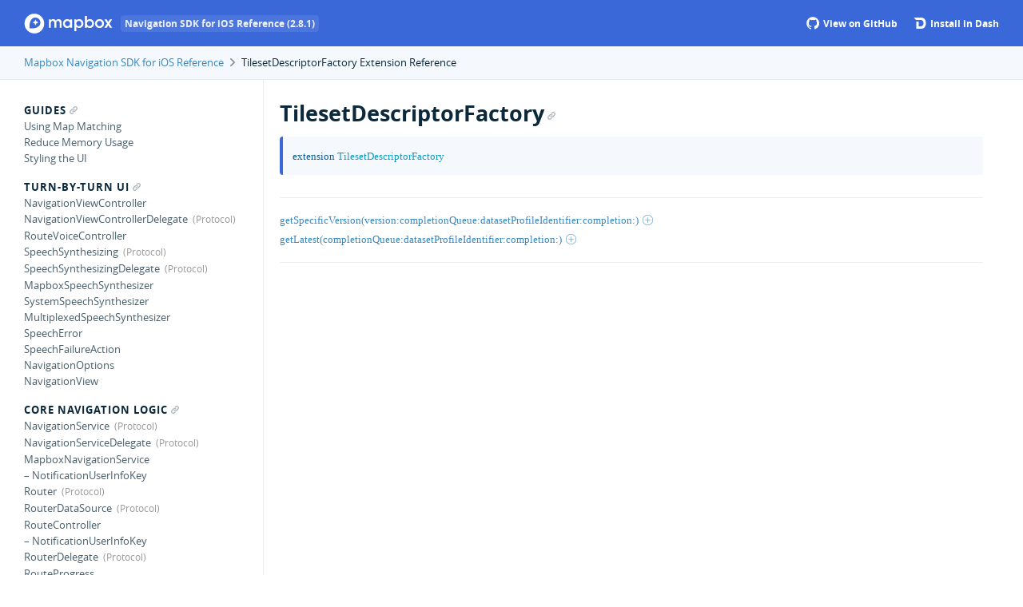

--- FILE ---
content_type: text/html
request_url: https://docs.mapbox.com/ios/navigation/api/2.8.1/Extensions/TilesetDescriptorFactory.html
body_size: 9240
content:
<!DOCTYPE html>
<html lang="en">
  <head>
    <title>TilesetDescriptorFactory Extension Reference</title>
    <link rel="stylesheet" type="text/css" href="../css/jazzy.css" />
    <link rel="stylesheet" type="text/css" href="../css/highlight.css" />
    <meta charset="utf-8">
    <script src="../js/jquery.min.js" defer></script>
    <script src="../js/jazzy.js" defer></script>
    <link rel='shortcut icon' href='https://www.mapbox.com/img/favicon.ico' type='image/x-icon' />

    <style type="text/css">
      .nav-group-name[data-name="TilesetDescriptorFactory"] > .small-heading,
      .nav-group-task[data-name="TilesetDescriptorFactory"] {
        background-color: #f5f8fc;
        font-family: "Open Sans Bold";
        border-left: 3px solid #3a68d8;
        padding-left: 5px
      }
    </style>
    <script src="https://docs.mapbox.com/analytics.js"></script>
  </head>
  <body>

    <a name="//apple_ref/swift/Extension/TilesetDescriptorFactory" class="dashAnchor"></a>

    <a title="TilesetDescriptorFactory Extension Reference"></a>

    <header class="header-container">
      <div class="limiter">
        <div class="header">
        <p class="header-col header-col--primary">
          <a class="header-link" href="../index.html">
            <img style="height: 25px;"  class="header-icon" src="../img/mapbox.svg" alt="Mapbox Navigation SDK for iOS Docs"/>
            <span class='header-tag'>Navigation SDK for iOS Reference (2.8.1)</span>
          </a>
          
        </p>
    
          <p class="header-col header-col--secondary">
            <a class="header-link space-right2" href="https://github.com/mapbox/mapbox-navigation-ios">
              <svg style="margin-bottom: 1px;" class="header-icon" viewBox="0 0 33 33" version="1.1" xmlns="http://www.w3.org/2000/svg" xmlns:xlink="http://www.w3.org/1999/xlink">
      		      <path stroke="none" stroke-width="1" fill="white" fill-rule="evenodd" d="M16.6,0.4 C7.6,0.4 0.3,7.7 0.3,16.7 C0.3,23.9 5,30 11.4,32.2 C12.2,32.3 12.5,31.8 12.5,31.4 L12.5,28.6 C8,29.6 7,26.4 7,26.4 C6.3,24.5 5.2,24 5.2,24 C3.7,23 5.3,23 5.3,23 C6.9,23.1 7.8,24.7 7.8,24.7 C9.3,27.2 11.6,26.5 12.5,26.1 C12.6,25 13.1,24.3 13.5,23.9 C9.9,23.5 6.1,22.1 6.1,15.8 C6.1,14 6.7,12.6 7.8,11.4 C7.6,11 7.1,9.3 8,7.1 C8,7.1 9.4,6.7 12.5,8.8 C13.8,8.4 15.2,8.3 16.6,8.3 C18,8.3 19.4,8.5 20.7,8.8 C23.8,6.7 25.2,7.1 25.2,7.1 C26.1,9.3 25.5,11 25.4,11.4 C26.4,12.5 27.1,14 27.1,15.8 C27.1,22.1 23.3,23.4 19.7,23.8 C20.3,24.3 20.8,25.3 20.8,26.8 L20.8,31.3 C20.8,31.7 21.1,32.2 21.9,32.1 C28.4,29.9 33,23.8 33,16.6 C32.9,7.7 25.6,0.4 16.6,0.4 L16.6,0.4 Z"></path>
              </svg>
              View on GitHub
            </a>
          </p>
    
          <p class="header-col header-col--secondary">
            <a class="header-link bold" href="dash-feed://https%3A%2F%2Fdocs.mapbox.com%2Fios%2Fdocsets%2FMapboxNavigation.xml">
              <img style="margin-bottom: 1px;" class="header-icon" src="../img/dash.png"/>
              Install in Dash
            </a>
          </p>
      </div>
      </div>
    </header>

    <div class="breadcrumbs">
      <div class="limiter">
        <a class="breadcrumb" href="../index.html">Mapbox Navigation SDK for iOS Reference</a>
        <img class="carat" src="../img/carat.png" />
        TilesetDescriptorFactory Extension Reference
      </div>
    </div>

    <div class="content-wrapper limiter">
      <nav class="navigation">
        <ul class="nav-groups">
          <li class="nav-group-name" data-name="Guides">
            <a class="small-heading" href="../Guides.html">Guides<span class="anchor-icon" /></a>
            <ul class="nav-group-tasks">
              <li class="nav-group-task" data-name="Using Map Matching" data-url="using-map-matching.html">
                <a title="Using Map Matching" class="nav-group-task-link" href="../using-map-matching.html">Using Map Matching</a>
              </li>
              <li class="nav-group-task" data-name="Reduce Memory Usage" data-url="reduce-memory-usage.html">
                <a title="Reduce Memory Usage" class="nav-group-task-link" href="../reduce-memory-usage.html">Reduce Memory Usage</a>
              </li>
              <li class="nav-group-task" data-name="Styling the UI" data-url="styling-the-ui.html">
                <a title="Styling the UI" class="nav-group-task-link" href="../styling-the-ui.html">Styling the UI</a>
              </li>
            </ul>
          </li>
          <li class="nav-group-name" data-name="Turn-by-turn UI">
            <a class="small-heading" href="../Turn-by-turn UI.html">Turn-by-turn UI<span class="anchor-icon" /></a>
            <ul class="nav-group-tasks">
              <li class="nav-group-task" data-name="NavigationViewController" data-url="Classes/NavigationViewController.html">
                <a title="NavigationViewController" class="nav-group-task-link" href="../Classes/NavigationViewController.html">NavigationViewController</a>
              </li>
              <li class="nav-group-task" data-name="NavigationViewControllerDelegate" data-url="Protocols/NavigationViewControllerDelegate.html">
                <a title="NavigationViewControllerDelegate" class="nav-group-task-link" href="../Protocols/NavigationViewControllerDelegate.html">NavigationViewControllerDelegate</a>
              </li>
              <li class="nav-group-task" data-name="RouteVoiceController" data-url="Classes/RouteVoiceController.html">
                <a title="RouteVoiceController" class="nav-group-task-link" href="../Classes/RouteVoiceController.html">RouteVoiceController</a>
              </li>
              <li class="nav-group-task" data-name="SpeechSynthesizing" data-url="Protocols/SpeechSynthesizing.html">
                <a title="SpeechSynthesizing" class="nav-group-task-link" href="../Protocols/SpeechSynthesizing.html">SpeechSynthesizing</a>
              </li>
              <li class="nav-group-task" data-name="SpeechSynthesizingDelegate" data-url="Protocols/SpeechSynthesizingDelegate.html">
                <a title="SpeechSynthesizingDelegate" class="nav-group-task-link" href="../Protocols/SpeechSynthesizingDelegate.html">SpeechSynthesizingDelegate</a>
              </li>
              <li class="nav-group-task" data-name="MapboxSpeechSynthesizer" data-url="Classes/MapboxSpeechSynthesizer.html">
                <a title="MapboxSpeechSynthesizer" class="nav-group-task-link" href="../Classes/MapboxSpeechSynthesizer.html">MapboxSpeechSynthesizer</a>
              </li>
              <li class="nav-group-task" data-name="SystemSpeechSynthesizer" data-url="Classes/SystemSpeechSynthesizer.html">
                <a title="SystemSpeechSynthesizer" class="nav-group-task-link" href="../Classes/SystemSpeechSynthesizer.html">SystemSpeechSynthesizer</a>
              </li>
              <li class="nav-group-task" data-name="MultiplexedSpeechSynthesizer" data-url="Classes/MultiplexedSpeechSynthesizer.html">
                <a title="MultiplexedSpeechSynthesizer" class="nav-group-task-link" href="../Classes/MultiplexedSpeechSynthesizer.html">MultiplexedSpeechSynthesizer</a>
              </li>
              <li class="nav-group-task" data-name="SpeechError" data-url="Enums/SpeechError.html">
                <a title="SpeechError" class="nav-group-task-link" href="../Enums/SpeechError.html">SpeechError</a>
              </li>
              <li class="nav-group-task" data-name="SpeechFailureAction" data-url="Enums/SpeechFailureAction.html">
                <a title="SpeechFailureAction" class="nav-group-task-link" href="../Enums/SpeechFailureAction.html">SpeechFailureAction</a>
              </li>
              <li class="nav-group-task" data-name="NavigationOptions" data-url="Classes/NavigationOptions.html">
                <a title="NavigationOptions" class="nav-group-task-link" href="../Classes/NavigationOptions.html">NavigationOptions</a>
              </li>
              <li class="nav-group-task" data-name="NavigationView" data-url="Turn-by-turn%20UI.html#/c:@M@MapboxNavigation@objc(cs)NavigationView">
                <a title="NavigationView" class="nav-group-task-link" href="../Turn-by-turn%20UI.html#/c:@M@MapboxNavigation@objc(cs)NavigationView">NavigationView</a>
              </li>
            </ul>
          </li>
          <li class="nav-group-name" data-name="Core Navigation Logic">
            <a class="small-heading" href="../Core Navigation Logic.html">Core Navigation Logic<span class="anchor-icon" /></a>
            <ul class="nav-group-tasks">
              <li class="nav-group-task" data-name="NavigationService" data-url="Protocols/NavigationService.html">
                <a title="NavigationService" class="nav-group-task-link" href="../Protocols/NavigationService.html">NavigationService</a>
              </li>
              <li class="nav-group-task" data-name="NavigationServiceDelegate" data-url="Protocols/NavigationServiceDelegate.html">
                <a title="NavigationServiceDelegate" class="nav-group-task-link" href="../Protocols/NavigationServiceDelegate.html">NavigationServiceDelegate</a>
              </li>
              <li class="nav-group-task" data-name="MapboxNavigationService" data-url="Classes/MapboxNavigationService.html">
                <a title="MapboxNavigationService" class="nav-group-task-link" href="../Classes/MapboxNavigationService.html">MapboxNavigationService</a>
              </li>
              <li class="nav-group-task" data-name="– NotificationUserInfoKey" data-url="Classes/MapboxNavigationService/NotificationUserInfoKey.html">
                <a title="– NotificationUserInfoKey" class="nav-group-task-link" href="../Classes/MapboxNavigationService/NotificationUserInfoKey.html">– NotificationUserInfoKey</a>
              </li>
              <li class="nav-group-task" data-name="Router" data-url="Protocols/Router.html">
                <a title="Router" class="nav-group-task-link" href="../Protocols/Router.html">Router</a>
              </li>
              <li class="nav-group-task" data-name="RouterDataSource" data-url="Protocols/RouterDataSource.html">
                <a title="RouterDataSource" class="nav-group-task-link" href="../Protocols/RouterDataSource.html">RouterDataSource</a>
              </li>
              <li class="nav-group-task" data-name="RouteController" data-url="Classes/RouteController.html">
                <a title="RouteController" class="nav-group-task-link" href="../Classes/RouteController.html">RouteController</a>
              </li>
              <li class="nav-group-task" data-name="– NotificationUserInfoKey" data-url="Classes/RouteController/NotificationUserInfoKey.html">
                <a title="– NotificationUserInfoKey" class="nav-group-task-link" href="../Classes/RouteController/NotificationUserInfoKey.html">– NotificationUserInfoKey</a>
              </li>
              <li class="nav-group-task" data-name="RouterDelegate" data-url="Protocols/RouterDelegate.html">
                <a title="RouterDelegate" class="nav-group-task-link" href="../Protocols/RouterDelegate.html">RouterDelegate</a>
              </li>
              <li class="nav-group-task" data-name="RouteProgress" data-url="Classes/RouteProgress.html">
                <a title="RouteProgress" class="nav-group-task-link" href="../Classes/RouteProgress.html">RouteProgress</a>
              </li>
              <li class="nav-group-task" data-name="RouteLegProgress" data-url="Classes/RouteLegProgress.html">
                <a title="RouteLegProgress" class="nav-group-task-link" href="../Classes/RouteLegProgress.html">RouteLegProgress</a>
              </li>
              <li class="nav-group-task" data-name="RouteStep" data-url="Extensions/RouteStep.html">
                <a title="RouteStep" class="nav-group-task-link" href="../Extensions/RouteStep.html">RouteStep</a>
              </li>
              <li class="nav-group-task" data-name="RouteStepProgress" data-url="Classes/RouteStepProgress.html">
                <a title="RouteStepProgress" class="nav-group-task-link" href="../Classes/RouteStepProgress.html">RouteStepProgress</a>
              </li>
              <li class="nav-group-task" data-name="CongestionLevel" data-url="Extensions/CongestionLevel.html">
                <a title="CongestionLevel" class="nav-group-task-link" href="../Extensions/CongestionLevel.html">CongestionLevel</a>
              </li>
              <li class="nav-group-task" data-name="VisualInstruction" data-url="Extensions/VisualInstruction.html">
                <a title="VisualInstruction" class="nav-group-task-link" href="../Extensions/VisualInstruction.html">VisualInstruction</a>
              </li>
              <li class="nav-group-task" data-name="VisualInstructionDelegate" data-url="Protocols/VisualInstructionDelegate.html">
                <a title="VisualInstructionDelegate" class="nav-group-task-link" href="../Protocols/VisualInstructionDelegate.html">VisualInstructionDelegate</a>
              </li>
              <li class="nav-group-task" data-name="NavigationEventsManager" data-url="Classes/NavigationEventsManager.html">
                <a title="NavigationEventsManager" class="nav-group-task-link" href="../Classes/NavigationEventsManager.html">NavigationEventsManager</a>
              </li>
              <li class="nav-group-task" data-name="ActiveNavigationEventsManagerDataSource" data-url="Core%20Navigation%20Logic.html#/s:20MapboxCoreNavigation06ActiveC23EventsManagerDataSourceP">
                <a title="ActiveNavigationEventsManagerDataSource" class="nav-group-task-link" href="../Core%20Navigation%20Logic.html#/s:20MapboxCoreNavigation06ActiveC23EventsManagerDataSourceP">ActiveNavigationEventsManagerDataSource</a>
              </li>
              <li class="nav-group-task" data-name="PassiveNavigationEventsManagerDataSource" data-url="Core%20Navigation%20Logic.html#/s:20MapboxCoreNavigation07PassiveC23EventsManagerDataSourceP">
                <a title="PassiveNavigationEventsManagerDataSource" class="nav-group-task-link" href="../Core%20Navigation%20Logic.html#/s:20MapboxCoreNavigation07PassiveC23EventsManagerDataSourceP">PassiveNavigationEventsManagerDataSource</a>
              </li>
              <li class="nav-group-task" data-name="NavigationLocationManager" data-url="Classes/NavigationLocationManager.html">
                <a title="NavigationLocationManager" class="nav-group-task-link" href="../Classes/NavigationLocationManager.html">NavigationLocationManager</a>
              </li>
              <li class="nav-group-task" data-name="ReplayLocationManager" data-url="Classes/ReplayLocationManager.html">
                <a title="ReplayLocationManager" class="nav-group-task-link" href="../Classes/ReplayLocationManager.html">ReplayLocationManager</a>
              </li>
              <li class="nav-group-task" data-name="SimulatedLocationManager" data-url="Classes/SimulatedLocationManager.html">
                <a title="SimulatedLocationManager" class="nav-group-task-link" href="../Classes/SimulatedLocationManager.html">SimulatedLocationManager</a>
              </li>
              <li class="nav-group-task" data-name="NavigationRouteOptions" data-url="Classes/NavigationRouteOptions.html">
                <a title="NavigationRouteOptions" class="nav-group-task-link" href="../Classes/NavigationRouteOptions.html">NavigationRouteOptions</a>
              </li>
              <li class="nav-group-task" data-name="RouteOptions" data-url="Extensions/RouteOptions.html">
                <a title="RouteOptions" class="nav-group-task-link" href="../Extensions/RouteOptions.html">RouteOptions</a>
              </li>
              <li class="nav-group-task" data-name="NavigationMatchOptions" data-url="Classes/NavigationMatchOptions.html">
                <a title="NavigationMatchOptions" class="nav-group-task-link" href="../Classes/NavigationMatchOptions.html">NavigationMatchOptions</a>
              </li>
              <li class="nav-group-task" data-name="SimulationMode" data-url="Enums/SimulationMode.html">
                <a title="SimulationMode" class="nav-group-task-link" href="../Enums/SimulationMode.html">SimulationMode</a>
              </li>
              <li class="nav-group-task" data-name="PassiveLocationManager" data-url="Classes/PassiveLocationManager.html">
                <a title="PassiveLocationManager" class="nav-group-task-link" href="../Classes/PassiveLocationManager.html">PassiveLocationManager</a>
              </li>
              <li class="nav-group-task" data-name="– NotificationUserInfoKey" data-url="Classes/PassiveLocationManager/NotificationUserInfoKey.html">
                <a title="– NotificationUserInfoKey" class="nav-group-task-link" href="../Classes/PassiveLocationManager/NotificationUserInfoKey.html">– NotificationUserInfoKey</a>
              </li>
              <li class="nav-group-task" data-name="HistoryRecording" data-url="Protocols/HistoryRecording.html">
                <a title="HistoryRecording" class="nav-group-task-link" href="../Protocols/HistoryRecording.html">HistoryRecording</a>
              </li>
            </ul>
          </li>
          <li class="nav-group-name" data-name="Maps">
            <a class="small-heading" href="../Maps.html">Maps<span class="anchor-icon" /></a>
            <ul class="nav-group-tasks">
              <li class="nav-group-task" data-name="NavigationMapView" data-url="Classes/NavigationMapView.html">
                <a title="NavigationMapView" class="nav-group-task-link" href="../Classes/NavigationMapView.html">NavigationMapView</a>
              </li>
              <li class="nav-group-task" data-name="NavigationMapViewDelegate" data-url="Protocols/NavigationMapViewDelegate.html">
                <a title="NavigationMapViewDelegate" class="nav-group-task-link" href="../Protocols/NavigationMapViewDelegate.html">NavigationMapViewDelegate</a>
              </li>
              <li class="nav-group-task" data-name="MapView" data-url="Extensions/MapView.html">
                <a title="MapView" class="nav-group-task-link" href="../Extensions/MapView.html">MapView</a>
              </li>
              <li class="nav-group-task" data-name="PassiveLocationProvider" data-url="Classes/PassiveLocationProvider.html">
                <a title="PassiveLocationProvider" class="nav-group-task-link" href="../Classes/PassiveLocationProvider.html">PassiveLocationProvider</a>
              </li>
              <li class="nav-group-task" data-name="NavigationLocationProvider" data-url="Classes/NavigationLocationProvider.html">
                <a title="NavigationLocationProvider" class="nav-group-task-link" href="../Classes/NavigationLocationProvider.html">NavigationLocationProvider</a>
              </li>
              <li class="nav-group-task" data-name="WaypointStyle" data-url="Enums/WaypointStyle.html">
                <a title="WaypointStyle" class="nav-group-task-link" href="../Enums/WaypointStyle.html">WaypointStyle</a>
              </li>
              <li class="nav-group-task" data-name="UserLocationStyle" data-url="Enums/UserLocationStyle.html">
                <a title="UserLocationStyle" class="nav-group-task-link" href="../Enums/UserLocationStyle.html">UserLocationStyle</a>
              </li>
            </ul>
          </li>
          <li class="nav-group-name" data-name="Styling">
            <a class="small-heading" href="../Styling.html">Styling<span class="anchor-icon" /></a>
            <ul class="nav-group-tasks">
              <li class="nav-group-task" data-name="Style" data-url="Classes/Style.html">
                <a title="Style" class="nav-group-task-link" href="../Classes/Style.html">Style</a>
              </li>
              <li class="nav-group-task" data-name="StyleManager" data-url="Classes/StyleManager.html">
                <a title="StyleManager" class="nav-group-task-link" href="../Classes/StyleManager.html">StyleManager</a>
              </li>
              <li class="nav-group-task" data-name="StyleManagerNotificationUserInfoKey" data-url="Structs/StyleManagerNotificationUserInfoKey.html">
                <a title="StyleManagerNotificationUserInfoKey" class="nav-group-task-link" href="../Structs/StyleManagerNotificationUserInfoKey.html">StyleManagerNotificationUserInfoKey</a>
              </li>
              <li class="nav-group-task" data-name="StyleManagerDelegate" data-url="Protocols/StyleManagerDelegate.html">
                <a title="StyleManagerDelegate" class="nav-group-task-link" href="../Protocols/StyleManagerDelegate.html">StyleManagerDelegate</a>
              </li>
              <li class="nav-group-task" data-name="DayStyle" data-url="Classes/DayStyle.html">
                <a title="DayStyle" class="nav-group-task-link" href="../Classes/DayStyle.html">DayStyle</a>
              </li>
              <li class="nav-group-task" data-name="NightStyle" data-url="Classes/NightStyle.html">
                <a title="NightStyle" class="nav-group-task-link" href="../Classes/NightStyle.html">NightStyle</a>
              </li>
            </ul>
          </li>
          <li class="nav-group-name" data-name="Formatters">
            <a class="small-heading" href="../Formatters.html">Formatters<span class="anchor-icon" /></a>
            <ul class="nav-group-tasks">
              <li class="nav-group-task" data-name="DistanceFormatter" data-url="Classes/DistanceFormatter.html">
                <a title="DistanceFormatter" class="nav-group-task-link" href="../Classes/DistanceFormatter.html">DistanceFormatter</a>
              </li>
            </ul>
          </li>
          <li class="nav-group-name" data-name="UI Components">
            <a class="small-heading" href="../UI Components.html">UI Components<span class="anchor-icon" /></a>
            <ul class="nav-group-tasks">
              <li class="nav-group-task" data-name="BottomBannerViewController" data-url="Classes/BottomBannerViewController.html">
                <a title="BottomBannerViewController" class="nav-group-task-link" href="../Classes/BottomBannerViewController.html">BottomBannerViewController</a>
              </li>
              <li class="nav-group-task" data-name="BottomBannerViewControllerDelegate" data-url="Protocols/BottomBannerViewControllerDelegate.html">
                <a title="BottomBannerViewControllerDelegate" class="nav-group-task-link" href="../Protocols/BottomBannerViewControllerDelegate.html">BottomBannerViewControllerDelegate</a>
              </li>
              <li class="nav-group-task" data-name="SpeedLimitView" data-url="Classes/SpeedLimitView.html">
                <a title="SpeedLimitView" class="nav-group-task-link" href="../Classes/SpeedLimitView.html">SpeedLimitView</a>
              </li>
              <li class="nav-group-task" data-name="UserPuckCourseView" data-url="Classes/UserPuckCourseView.html">
                <a title="UserPuckCourseView" class="nav-group-task-link" href="../Classes/UserPuckCourseView.html">UserPuckCourseView</a>
              </li>
              <li class="nav-group-task" data-name="UserHaloCourseView" data-url="Classes/UserHaloCourseView.html">
                <a title="UserHaloCourseView" class="nav-group-task-link" href="../Classes/UserHaloCourseView.html">UserHaloCourseView</a>
              </li>
              <li class="nav-group-task" data-name="CourseUpdatable" data-url="Protocols/CourseUpdatable.html">
                <a title="CourseUpdatable" class="nav-group-task-link" href="../Protocols/CourseUpdatable.html">CourseUpdatable</a>
              </li>
              <li class="nav-group-task" data-name="NavigationComponent" data-url="UI%20Components.html#/s:16MapboxNavigation0B9ComponentP">
                <a title="NavigationComponent" class="nav-group-task-link" href="../UI%20Components.html#/s:16MapboxNavigation0B9ComponentP">NavigationComponent</a>
              </li>
            </ul>
          </li>
          <li class="nav-group-name" data-name="Guidance Instruction UI">
            <a class="small-heading" href="../Guidance Instruction UI.html">Guidance Instruction UI<span class="anchor-icon" /></a>
            <ul class="nav-group-tasks">
              <li class="nav-group-task" data-name="TopBannerViewController" data-url="Classes/TopBannerViewController.html">
                <a title="TopBannerViewController" class="nav-group-task-link" href="../Classes/TopBannerViewController.html">TopBannerViewController</a>
              </li>
              <li class="nav-group-task" data-name="InstructionsCardViewController" data-url="Classes/InstructionsCardViewController.html">
                <a title="InstructionsCardViewController" class="nav-group-task-link" href="../Classes/InstructionsCardViewController.html">InstructionsCardViewController</a>
              </li>
              <li class="nav-group-task" data-name="InstructionsCardContainerView" data-url="Classes/InstructionsCardContainerView.html">
                <a title="InstructionsCardContainerView" class="nav-group-task-link" href="../Classes/InstructionsCardContainerView.html">InstructionsCardContainerView</a>
              </li>
              <li class="nav-group-task" data-name="InstructionsCardContainerViewDelegate" data-url="Protocols/InstructionsCardContainerViewDelegate.html">
                <a title="InstructionsCardContainerViewDelegate" class="nav-group-task-link" href="../Protocols/InstructionsCardContainerViewDelegate.html">InstructionsCardContainerViewDelegate</a>
              </li>
              <li class="nav-group-task" data-name="InstructionsBannerView" data-url="Classes/InstructionsBannerView.html">
                <a title="InstructionsBannerView" class="nav-group-task-link" href="../Classes/InstructionsBannerView.html">InstructionsBannerView</a>
              </li>
              <li class="nav-group-task" data-name="InstructionsBannerViewDelegate" data-url="Protocols/InstructionsBannerViewDelegate.html">
                <a title="InstructionsBannerViewDelegate" class="nav-group-task-link" href="../Protocols/InstructionsBannerViewDelegate.html">InstructionsBannerViewDelegate</a>
              </li>
              <li class="nav-group-task" data-name="BaseInstructionsBannerView" data-url="Classes/BaseInstructionsBannerView.html">
                <a title="BaseInstructionsBannerView" class="nav-group-task-link" href="../Classes/BaseInstructionsBannerView.html">BaseInstructionsBannerView</a>
              </li>
              <li class="nav-group-task" data-name="ManeuverView" data-url="Classes/ManeuverView.html">
                <a title="ManeuverView" class="nav-group-task-link" href="../Classes/ManeuverView.html">ManeuverView</a>
              </li>
              <li class="nav-group-task" data-name="JunctionView" data-url="Classes/JunctionView.html">
                <a title="JunctionView" class="nav-group-task-link" href="../Classes/JunctionView.html">JunctionView</a>
              </li>
              <li class="nav-group-task" data-name="GenericRouteShield" data-url="Guidance%20Instruction%20UI.html#/c:@M@MapboxNavigation@objc(cs)GenericRouteShield">
                <a title="GenericRouteShield" class="nav-group-task-link" href="../Guidance%20Instruction%20UI.html#/c:@M@MapboxNavigation@objc(cs)GenericRouteShield">GenericRouteShield</a>
              </li>
            </ul>
          </li>
          <li class="nav-group-name" data-name="CarPlay">
            <a class="small-heading" href="../CarPlay.html">CarPlay<span class="anchor-icon" /></a>
            <ul class="nav-group-tasks">
              <li class="nav-group-task" data-name="CarPlayManager" data-url="Classes/CarPlayManager.html">
                <a title="CarPlayManager" class="nav-group-task-link" href="../Classes/CarPlayManager.html">CarPlayManager</a>
              </li>
              <li class="nav-group-task" data-name="CarPlayManagerDelegate" data-url="Protocols/CarPlayManagerDelegate.html">
                <a title="CarPlayManagerDelegate" class="nav-group-task-link" href="../Protocols/CarPlayManagerDelegate.html">CarPlayManagerDelegate</a>
              </li>
              <li class="nav-group-task" data-name="CarPlayNavigationViewController" data-url="Classes/CarPlayNavigationViewController.html">
                <a title="CarPlayNavigationViewController" class="nav-group-task-link" href="../Classes/CarPlayNavigationViewController.html">CarPlayNavigationViewController</a>
              </li>
              <li class="nav-group-task" data-name="CarPlayNavigationViewControllerDelegate" data-url="Protocols/CarPlayNavigationViewControllerDelegate.html">
                <a title="CarPlayNavigationViewControllerDelegate" class="nav-group-task-link" href="../Protocols/CarPlayNavigationViewControllerDelegate.html">CarPlayNavigationViewControllerDelegate</a>
              </li>
              <li class="nav-group-task" data-name="CarPlayActivity" data-url="Enums/CarPlayActivity.html">
                <a title="CarPlayActivity" class="nav-group-task-link" href="../Enums/CarPlayActivity.html">CarPlayActivity</a>
              </li>
              <li class="nav-group-task" data-name="CarPlayCompassView" data-url="Classes/CarPlayCompassView.html">
                <a title="CarPlayCompassView" class="nav-group-task-link" href="../Classes/CarPlayCompassView.html">CarPlayCompassView</a>
              </li>
              <li class="nav-group-task" data-name="CarPlayMapViewController" data-url="Classes/CarPlayMapViewController.html">
                <a title="CarPlayMapViewController" class="nav-group-task-link" href="../Classes/CarPlayMapViewController.html">CarPlayMapViewController</a>
              </li>
              <li class="nav-group-task" data-name="CarPlayMapViewControllerDelegate" data-url="Protocols/CarPlayMapViewControllerDelegate.html">
                <a title="CarPlayMapViewControllerDelegate" class="nav-group-task-link" href="../Protocols/CarPlayMapViewControllerDelegate.html">CarPlayMapViewControllerDelegate</a>
              </li>
              <li class="nav-group-task" data-name="CarPlaySearchController" data-url="Classes/CarPlaySearchController.html">
                <a title="CarPlaySearchController" class="nav-group-task-link" href="../Classes/CarPlaySearchController.html">CarPlaySearchController</a>
              </li>
              <li class="nav-group-task" data-name="CarPlaySearchControllerDelegate" data-url="Protocols/CarPlaySearchControllerDelegate.html">
                <a title="CarPlaySearchControllerDelegate" class="nav-group-task-link" href="../Protocols/CarPlaySearchControllerDelegate.html">CarPlaySearchControllerDelegate</a>
              </li>
              <li class="nav-group-task" data-name="CarPlayConnectionObserver" data-url="Protocols/CarPlayConnectionObserver.html">
                <a title="CarPlayConnectionObserver" class="nav-group-task-link" href="../Protocols/CarPlayConnectionObserver.html">CarPlayConnectionObserver</a>
              </li>
              <li class="nav-group-task" data-name="RecentItem" data-url="Structs/RecentItem.html">
                <a title="RecentItem" class="nav-group-task-link" href="../Structs/RecentItem.html">RecentItem</a>
              </li>
              <li class="nav-group-task" data-name="NavigationGeocodedPlacemark" data-url="Structs/NavigationGeocodedPlacemark.html">
                <a title="NavigationGeocodedPlacemark" class="nav-group-task-link" href="../Structs/NavigationGeocodedPlacemark.html">NavigationGeocodedPlacemark</a>
              </li>
            </ul>
          </li>
          <li class="nav-group-name" data-name="Configuration">
            <a class="small-heading" href="../Configuration.html">Configuration<span class="anchor-icon" /></a>
            <ul class="nav-group-tasks">
              <li class="nav-group-task" data-name="RouteControllerDeadReckoningTimeInterval" data-url="Configuration.html#/s:20MapboxCoreNavigation40RouteControllerDeadReckoningTimeIntervalSdvp">
                <a title="RouteControllerDeadReckoningTimeInterval" class="nav-group-task-link" href="../Configuration.html#/s:20MapboxCoreNavigation40RouteControllerDeadReckoningTimeIntervalSdvp">RouteControllerDeadReckoningTimeInterval</a>
              </li>
              <li class="nav-group-task" data-name="RouteControllerMediumAlertInterval" data-url="Configuration.html#/s:20MapboxCoreNavigation34RouteControllerMediumAlertIntervalSdvp">
                <a title="RouteControllerMediumAlertInterval" class="nav-group-task-link" href="../Configuration.html#/s:20MapboxCoreNavigation34RouteControllerMediumAlertIntervalSdvp">RouteControllerMediumAlertInterval</a>
              </li>
              <li class="nav-group-task" data-name="RouteControllerHighAlertInterval" data-url="Configuration.html#/s:20MapboxCoreNavigation32RouteControllerHighAlertIntervalSdvp">
                <a title="RouteControllerHighAlertInterval" class="nav-group-task-link" href="../Configuration.html#/s:20MapboxCoreNavigation32RouteControllerHighAlertIntervalSdvp">RouteControllerHighAlertInterval</a>
              </li>
              <li class="nav-group-task" data-name="RouteControllerManeuverZoneRadius" data-url="Configuration.html#/s:20MapboxCoreNavigation33RouteControllerManeuverZoneRadiusSdvp">
                <a title="RouteControllerManeuverZoneRadius" class="nav-group-task-link" href="../Configuration.html#/s:20MapboxCoreNavigation33RouteControllerManeuverZoneRadiusSdvp">RouteControllerManeuverZoneRadius</a>
              </li>
              <li class="nav-group-task" data-name="RouteSnappingMaxManipulatedCourseAngle" data-url="Configuration.html#/s:20MapboxCoreNavigation38RouteSnappingMaxManipulatedCourseAngleSdvp">
                <a title="RouteSnappingMaxManipulatedCourseAngle" class="nav-group-task-link" href="../Configuration.html#/s:20MapboxCoreNavigation38RouteSnappingMaxManipulatedCourseAngleSdvp">RouteSnappingMaxManipulatedCourseAngle</a>
              </li>
              <li class="nav-group-task" data-name="RouteControllerMaximumAllowedDegreeOffsetForTurnCompletion" data-url="Configuration.html#/s:20MapboxCoreNavigation58RouteControllerMaximumAllowedDegreeOffsetForTurnCompletionSdvp">
                <a title="RouteControllerMaximumAllowedDegreeOffsetForTurnCompletion" class="nav-group-task-link" href="../Configuration.html#/s:20MapboxCoreNavigation58RouteControllerMaximumAllowedDegreeOffsetForTurnCompletionSdvp">RouteControllerMaximumAllowedDegreeOffsetForTurnCompletion</a>
              </li>
              <li class="nav-group-task" data-name="RouteControllerMaximumDistanceBeforeRecalculating" data-url="Configuration.html#/s:20MapboxCoreNavigation49RouteControllerMaximumDistanceBeforeRecalculatingSdvp">
                <a title="RouteControllerMaximumDistanceBeforeRecalculating" class="nav-group-task-link" href="../Configuration.html#/s:20MapboxCoreNavigation49RouteControllerMaximumDistanceBeforeRecalculatingSdvp">RouteControllerMaximumDistanceBeforeRecalculating</a>
              </li>
              <li class="nav-group-task" data-name="RouteControllerUserLocationSnappingDistance" data-url="Configuration.html#/s:20MapboxCoreNavigation43RouteControllerUserLocationSnappingDistanceSdvp">
                <a title="RouteControllerUserLocationSnappingDistance" class="nav-group-task-link" href="../Configuration.html#/s:20MapboxCoreNavigation43RouteControllerUserLocationSnappingDistanceSdvp">RouteControllerUserLocationSnappingDistance</a>
              </li>
              <li class="nav-group-task" data-name="MapOrnamentPosition" data-url="Enums/MapOrnamentPosition.html">
                <a title="MapOrnamentPosition" class="nav-group-task-link" href="../Enums/MapOrnamentPosition.html">MapOrnamentPosition</a>
              </li>
              <li class="nav-group-task" data-name="CongestionAttribute" data-url="Configuration.html#/s:16MapboxNavigation19CongestionAttributeSSvp">
                <a title="CongestionAttribute" class="nav-group-task-link" href="../Configuration.html#/s:16MapboxNavigation19CongestionAttributeSSvp">CongestionAttribute</a>
              </li>
              <li class="nav-group-task" data-name="CurrentLegAttribute" data-url="Configuration.html#/s:16MapboxNavigation19CurrentLegAttributeSSvp">
                <a title="CurrentLegAttribute" class="nav-group-task-link" href="../Configuration.html#/s:16MapboxNavigation19CurrentLegAttributeSSvp">CurrentLegAttribute</a>
              </li>
              <li class="nav-group-task" data-name="RouteLineWidthByZoomLevel" data-url="Configuration.html#/s:16MapboxNavigation25RouteLineWidthByZoomLevelSDyS2dGvp">
                <a title="RouteLineWidthByZoomLevel" class="nav-group-task-link" href="../Configuration.html#/s:16MapboxNavigation25RouteLineWidthByZoomLevelSDyS2dGvp">RouteLineWidthByZoomLevel</a>
              </li>
              <li class="nav-group-task" data-name="NavigationMapViewMinimumDistanceForOverheadZooming" data-url="Configuration.html#/s:16MapboxNavigation0B40MapViewMinimumDistanceForOverheadZoomingSdvp">
                <a title="NavigationMapViewMinimumDistanceForOverheadZooming" class="nav-group-task-link" href="../Configuration.html#/s:16MapboxNavigation0B40MapViewMinimumDistanceForOverheadZoomingSdvp">NavigationMapViewMinimumDistanceForOverheadZooming</a>
              </li>
              <li class="nav-group-task" data-name="NavigationViewMinimumVolumeForWarning" data-url="Configuration.html#/s:16MapboxNavigation0B27ViewMinimumVolumeForWarningSfvp">
                <a title="NavigationViewMinimumVolumeForWarning" class="nav-group-task-link" href="../Configuration.html#/s:16MapboxNavigation0B27ViewMinimumVolumeForWarningSfvp">NavigationViewMinimumVolumeForWarning</a>
              </li>
              <li class="nav-group-task" data-name="GradientCongestionFadingDistance" data-url="Configuration.html#/s:16MapboxNavigation32GradientCongestionFadingDistanceSdvp">
                <a title="GradientCongestionFadingDistance" class="nav-group-task-link" href="../Configuration.html#/s:16MapboxNavigation32GradientCongestionFadingDistanceSdvp">GradientCongestionFadingDistance</a>
              </li>
              <li class="nav-group-task" data-name="RouteControllerIncorrectCourseMultiplier" data-url="Configuration.html#/s:20MapboxCoreNavigation40RouteControllerIncorrectCourseMultiplierSivp">
                <a title="RouteControllerIncorrectCourseMultiplier" class="nav-group-task-link" href="../Configuration.html#/s:20MapboxCoreNavigation40RouteControllerIncorrectCourseMultiplierSivp">RouteControllerIncorrectCourseMultiplier</a>
              </li>
              <li class="nav-group-task" data-name="RouteControllerLinkedInstructionBufferMultiplier" data-url="Configuration.html#/s:20MapboxCoreNavigation48RouteControllerLinkedInstructionBufferMultiplierSdvp">
                <a title="RouteControllerLinkedInstructionBufferMultiplier" class="nav-group-task-link" href="../Configuration.html#/s:20MapboxCoreNavigation48RouteControllerLinkedInstructionBufferMultiplierSdvp">RouteControllerLinkedInstructionBufferMultiplier</a>
              </li>
              <li class="nav-group-task" data-name="RouteControllerMaximumSpeedForUsingCurrentStep" data-url="Configuration.html#/s:20MapboxCoreNavigation46RouteControllerMaximumSpeedForUsingCurrentStepSdvp">
                <a title="RouteControllerMaximumSpeedForUsingCurrentStep" class="nav-group-task-link" href="../Configuration.html#/s:20MapboxCoreNavigation46RouteControllerMaximumSpeedForUsingCurrentStepSdvp">RouteControllerMaximumSpeedForUsingCurrentStep</a>
              </li>
              <li class="nav-group-task" data-name="RouteControllerMinNumberOfInCorrectCourses" data-url="Configuration.html#/s:20MapboxCoreNavigation42RouteControllerMinNumberOfInCorrectCoursesSivp">
                <a title="RouteControllerMinNumberOfInCorrectCourses" class="nav-group-task-link" href="../Configuration.html#/s:20MapboxCoreNavigation42RouteControllerMinNumberOfInCorrectCoursesSivp">RouteControllerMinNumberOfInCorrectCourses</a>
              </li>
              <li class="nav-group-task" data-name="RouteControllerMinimumBacktrackingDistanceForRerouting" data-url="Configuration.html#/s:20MapboxCoreNavigation54RouteControllerMinimumBacktrackingDistanceForReroutingSdvp">
                <a title="RouteControllerMinimumBacktrackingDistanceForRerouting" class="nav-group-task-link" href="../Configuration.html#/s:20MapboxCoreNavigation54RouteControllerMinimumBacktrackingDistanceForReroutingSdvp">RouteControllerMinimumBacktrackingDistanceForRerouting</a>
              </li>
              <li class="nav-group-task" data-name="RouteControllerMinimumDistanceForContinueInstruction" data-url="Configuration.html#/s:20MapboxCoreNavigation52RouteControllerMinimumDistanceForContinueInstructionSdvp">
                <a title="RouteControllerMinimumDistanceForContinueInstruction" class="nav-group-task-link" href="../Configuration.html#/s:20MapboxCoreNavigation52RouteControllerMinimumDistanceForContinueInstructionSdvp">RouteControllerMinimumDistanceForContinueInstruction</a>
              </li>
              <li class="nav-group-task" data-name="RouteControllerMinimumDurationRemainingForProactiveRerouting" data-url="Configuration.html#/s:20MapboxCoreNavigation60RouteControllerMinimumDurationRemainingForProactiveReroutingSdvp">
                <a title="RouteControllerMinimumDurationRemainingForProactiveRerouting" class="nav-group-task-link" href="../Configuration.html#/s:20MapboxCoreNavigation60RouteControllerMinimumDurationRemainingForProactiveReroutingSdvp">RouteControllerMinimumDurationRemainingForProactiveRerouting</a>
              </li>
              <li class="nav-group-task" data-name="RouteControllerMinimumNumberLocationUpdatesBackwards" data-url="Configuration.html#/s:20MapboxCoreNavigation52RouteControllerMinimumNumberLocationUpdatesBackwardsSivp">
                <a title="RouteControllerMinimumNumberLocationUpdatesBackwards" class="nav-group-task-link" href="../Configuration.html#/s:20MapboxCoreNavigation52RouteControllerMinimumNumberLocationUpdatesBackwardsSivp">RouteControllerMinimumNumberLocationUpdatesBackwards</a>
              </li>
              <li class="nav-group-task" data-name="RouteControllerNumberOfSecondsForRerouteFeedback" data-url="Configuration.html#/s:20MapboxCoreNavigation48RouteControllerNumberOfSecondsForRerouteFeedbackSdvp">
                <a title="RouteControllerNumberOfSecondsForRerouteFeedback" class="nav-group-task-link" href="../Configuration.html#/s:20MapboxCoreNavigation48RouteControllerNumberOfSecondsForRerouteFeedbackSdvp">RouteControllerNumberOfSecondsForRerouteFeedback</a>
              </li>
              <li class="nav-group-task" data-name="RouteControllerProactiveReroutingInterval" data-url="Configuration.html#/s:20MapboxCoreNavigation41RouteControllerProactiveReroutingIntervalSdvp">
                <a title="RouteControllerProactiveReroutingInterval" class="nav-group-task-link" href="../Configuration.html#/s:20MapboxCoreNavigation41RouteControllerProactiveReroutingIntervalSdvp">RouteControllerProactiveReroutingInterval</a>
              </li>
              <li class="nav-group-task" data-name="RouteSnappingMinimumHorizontalAccuracy" data-url="Configuration.html#/s:20MapboxCoreNavigation38RouteSnappingMinimumHorizontalAccuracySdvp">
                <a title="RouteSnappingMinimumHorizontalAccuracy" class="nav-group-task-link" href="../Configuration.html#/s:20MapboxCoreNavigation38RouteSnappingMinimumHorizontalAccuracySdvp">RouteSnappingMinimumHorizontalAccuracy</a>
              </li>
              <li class="nav-group-task" data-name="RouteSnappingMinimumSpeed" data-url="Configuration.html#/s:20MapboxCoreNavigation25RouteSnappingMinimumSpeedSdvp">
                <a title="RouteSnappingMinimumSpeed" class="nav-group-task-link" href="../Configuration.html#/s:20MapboxCoreNavigation25RouteSnappingMinimumSpeedSdvp">RouteSnappingMinimumSpeed</a>
              </li>
              <li class="nav-group-task" data-name="NavigationSettings" data-url="Classes/NavigationSettings.html">
                <a title="NavigationSettings" class="nav-group-task-link" href="../Classes/NavigationSettings.html">NavigationSettings</a>
              </li>
            </ul>
          </li>
          <li class="nav-group-name" data-name="User Feedback">
            <a class="small-heading" href="../User Feedback.html">User Feedback<span class="anchor-icon" /></a>
            <ul class="nav-group-tasks">
              <li class="nav-group-task" data-name="FeedbackViewController" data-url="Classes/FeedbackViewController.html">
                <a title="FeedbackViewController" class="nav-group-task-link" href="../Classes/FeedbackViewController.html">FeedbackViewController</a>
              </li>
              <li class="nav-group-task" data-name="FeedbackViewControllerDelegate" data-url="Protocols/FeedbackViewControllerDelegate.html">
                <a title="FeedbackViewControllerDelegate" class="nav-group-task-link" href="../Protocols/FeedbackViewControllerDelegate.html">FeedbackViewControllerDelegate</a>
              </li>
              <li class="nav-group-task" data-name="FeedbackItem" data-url="Structs/FeedbackItem.html">
                <a title="FeedbackItem" class="nav-group-task-link" href="../Structs/FeedbackItem.html">FeedbackItem</a>
              </li>
              <li class="nav-group-task" data-name="ActiveNavigationFeedbackType" data-url="Enums/ActiveNavigationFeedbackType.html">
                <a title="ActiveNavigationFeedbackType" class="nav-group-task-link" href="../Enums/ActiveNavigationFeedbackType.html">ActiveNavigationFeedbackType</a>
              </li>
              <li class="nav-group-task" data-name="PassiveNavigationFeedbackType" data-url="Enums/PassiveNavigationFeedbackType.html">
                <a title="PassiveNavigationFeedbackType" class="nav-group-task-link" href="../Enums/PassiveNavigationFeedbackType.html">PassiveNavigationFeedbackType</a>
              </li>
              <li class="nav-group-task" data-name="PassiveNavigationIncorrectVisualSubtype" data-url="Enums/PassiveNavigationIncorrectVisualSubtype.html">
                <a title="PassiveNavigationIncorrectVisualSubtype" class="nav-group-task-link" href="../Enums/PassiveNavigationIncorrectVisualSubtype.html">PassiveNavigationIncorrectVisualSubtype</a>
              </li>
              <li class="nav-group-task" data-name="ConfusingAudioSubtype" data-url="User%20Feedback.html#/s:20MapboxCoreNavigation21ConfusingAudioSubtypeO">
                <a title="ConfusingAudioSubtype" class="nav-group-task-link" href="../User%20Feedback.html#/s:20MapboxCoreNavigation21ConfusingAudioSubtypeO">ConfusingAudioSubtype</a>
              </li>
              <li class="nav-group-task" data-name="RouteQualitySubtype" data-url="User%20Feedback.html#/s:20MapboxCoreNavigation19RouteQualitySubtypeO">
                <a title="RouteQualitySubtype" class="nav-group-task-link" href="../User%20Feedback.html#/s:20MapboxCoreNavigation19RouteQualitySubtypeO">RouteQualitySubtype</a>
              </li>
              <li class="nav-group-task" data-name="IllegalRouteSubtype" data-url="User%20Feedback.html#/s:20MapboxCoreNavigation19IllegalRouteSubtypeO">
                <a title="IllegalRouteSubtype" class="nav-group-task-link" href="../User%20Feedback.html#/s:20MapboxCoreNavigation19IllegalRouteSubtypeO">IllegalRouteSubtype</a>
              </li>
              <li class="nav-group-task" data-name="RoadClosureSubtype" data-url="User%20Feedback.html#/s:20MapboxCoreNavigation18RoadClosureSubtypeO">
                <a title="RoadClosureSubtype" class="nav-group-task-link" href="../User%20Feedback.html#/s:20MapboxCoreNavigation18RoadClosureSubtypeO">RoadClosureSubtype</a>
              </li>
              <li class="nav-group-task" data-name="FeedbackSource" data-url="Enums/FeedbackSource.html">
                <a title="FeedbackSource" class="nav-group-task-link" href="../Enums/FeedbackSource.html">FeedbackSource</a>
              </li>
              <li class="nav-group-task" data-name="EndOfRouteFeedback" data-url="Classes/EndOfRouteFeedback.html">
                <a title="EndOfRouteFeedback" class="nav-group-task-link" href="../Classes/EndOfRouteFeedback.html">EndOfRouteFeedback</a>
              </li>
            </ul>
          </li>
          <li class="nav-group-name" data-name="Camera">
            <a class="small-heading" href="../Camera.html">Camera<span class="anchor-icon" /></a>
            <ul class="nav-group-tasks">
              <li class="nav-group-task" data-name="NavigationCamera" data-url="Classes/NavigationCamera.html">
                <a title="NavigationCamera" class="nav-group-task-link" href="../Classes/NavigationCamera.html">NavigationCamera</a>
              </li>
              <li class="nav-group-task" data-name="NavigationCameraType" data-url="Enums/NavigationCameraType.html">
                <a title="NavigationCameraType" class="nav-group-task-link" href="../Enums/NavigationCameraType.html">NavigationCameraType</a>
              </li>
              <li class="nav-group-task" data-name="NavigationCameraState" data-url="Enums/NavigationCameraState.html">
                <a title="NavigationCameraState" class="nav-group-task-link" href="../Enums/NavigationCameraState.html">NavigationCameraState</a>
              </li>
              <li class="nav-group-task" data-name="CameraStateTransition" data-url="Protocols/CameraStateTransition.html">
                <a title="CameraStateTransition" class="nav-group-task-link" href="../Protocols/CameraStateTransition.html">CameraStateTransition</a>
              </li>
              <li class="nav-group-task" data-name="NavigationCameraStateTransition" data-url="Classes/NavigationCameraStateTransition.html">
                <a title="NavigationCameraStateTransition" class="nav-group-task-link" href="../Classes/NavigationCameraStateTransition.html">NavigationCameraStateTransition</a>
              </li>
              <li class="nav-group-task" data-name="ViewportDataSource" data-url="Protocols/ViewportDataSource.html">
                <a title="ViewportDataSource" class="nav-group-task-link" href="../Protocols/ViewportDataSource.html">ViewportDataSource</a>
              </li>
              <li class="nav-group-task" data-name="NavigationViewportDataSource" data-url="Classes/NavigationViewportDataSource.html">
                <a title="NavigationViewportDataSource" class="nav-group-task-link" href="../Classes/NavigationViewportDataSource.html">NavigationViewportDataSource</a>
              </li>
              <li class="nav-group-task" data-name="ViewportDataSourceType" data-url="Enums/ViewportDataSourceType.html">
                <a title="ViewportDataSourceType" class="nav-group-task-link" href="../Enums/ViewportDataSourceType.html">ViewportDataSourceType</a>
              </li>
              <li class="nav-group-task" data-name="ViewportDataSourceDelegate" data-url="Protocols/ViewportDataSourceDelegate.html">
                <a title="ViewportDataSourceDelegate" class="nav-group-task-link" href="../Protocols/ViewportDataSourceDelegate.html">ViewportDataSourceDelegate</a>
              </li>
            </ul>
          </li>
          <li class="nav-group-name" data-name="Electronic Horizon">
            <a class="small-heading" href="../Electronic Horizon.html">Electronic Horizon<span class="anchor-icon" /></a>
            <ul class="nav-group-tasks">
              <li class="nav-group-task" data-name="ElectronicHorizonOptions" data-url="Structs/ElectronicHorizonOptions.html">
                <a title="ElectronicHorizonOptions" class="nav-group-task-link" href="../Structs/ElectronicHorizonOptions.html">ElectronicHorizonOptions</a>
              </li>
              <li class="nav-group-task" data-name="RoadGraph" data-url="Classes/RoadGraph.html">
                <a title="RoadGraph" class="nav-group-task-link" href="../Classes/RoadGraph.html">RoadGraph</a>
              </li>
              <li class="nav-group-task" data-name="– NotificationUserInfoKey" data-url="Classes/RoadGraph/NotificationUserInfoKey.html">
                <a title="– NotificationUserInfoKey" class="nav-group-task-link" href="../Classes/RoadGraph/NotificationUserInfoKey.html">– NotificationUserInfoKey</a>
              </li>
              <li class="nav-group-task" data-name="– Edge" data-url="Classes/RoadGraph/Edge.html">
                <a title="– Edge" class="nav-group-task-link" href="../Classes/RoadGraph/Edge.html">– Edge</a>
              </li>
              <li class="nav-group-task" data-name="– Path" data-url="Classes/RoadGraph/Path.html">
                <a title="– Path" class="nav-group-task-link" href="../Classes/RoadGraph/Path.html">– Path</a>
              </li>
              <li class="nav-group-task" data-name="– Position" data-url="Classes/RoadGraph/Position.html">
                <a title="– Position" class="nav-group-task-link" href="../Classes/RoadGraph/Position.html">– Position</a>
              </li>
              <li class="nav-group-task" data-name="– SubgraphEdge" data-url="Classes/RoadGraph/SubgraphEdge.html">
                <a title="– SubgraphEdge" class="nav-group-task-link" href="../Classes/RoadGraph/SubgraphEdge.html">– SubgraphEdge</a>
              </li>
              <li class="nav-group-task" data-name="OpenLRIdentifier" data-url="Enums/OpenLRIdentifier.html">
                <a title="OpenLRIdentifier" class="nav-group-task-link" href="../Enums/OpenLRIdentifier.html">OpenLRIdentifier</a>
              </li>
              <li class="nav-group-task" data-name="OpenLROrientation" data-url="Enums/OpenLROrientation.html">
                <a title="OpenLROrientation" class="nav-group-task-link" href="../Enums/OpenLROrientation.html">OpenLROrientation</a>
              </li>
              <li class="nav-group-task" data-name="RoadName" data-url="Enums/RoadName.html">
                <a title="RoadName" class="nav-group-task-link" href="../Enums/RoadName.html">RoadName</a>
              </li>
              <li class="nav-group-task" data-name="RoadObject" data-url="Structs/RoadObject.html">
                <a title="RoadObject" class="nav-group-task-link" href="../Structs/RoadObject.html">RoadObject</a>
              </li>
              <li class="nav-group-task" data-name="– EdgeLocation" data-url="Structs/RoadObject/EdgeLocation.html">
                <a title="– EdgeLocation" class="nav-group-task-link" href="../Structs/RoadObject/EdgeLocation.html">– EdgeLocation</a>
              </li>
              <li class="nav-group-task" data-name="– Kind" data-url="Structs/RoadObject/Kind.html">
                <a title="– Kind" class="nav-group-task-link" href="../Structs/RoadObject/Kind.html">– Kind</a>
              </li>
              <li class="nav-group-task" data-name="– Location" data-url="Structs/RoadObject/Location.html">
                <a title="– Location" class="nav-group-task-link" href="../Structs/RoadObject/Location.html">– Location</a>
              </li>
              <li class="nav-group-task" data-name="– Position" data-url="Structs/RoadObject/Position.html">
                <a title="– Position" class="nav-group-task-link" href="../Structs/RoadObject/Position.html">– Position</a>
              </li>
              <li class="nav-group-task" data-name="DistancedRoadObject" data-url="Enums/DistancedRoadObject.html">
                <a title="DistancedRoadObject" class="nav-group-task-link" href="../Enums/DistancedRoadObject.html">DistancedRoadObject</a>
              </li>
              <li class="nav-group-task" data-name="RoadObjectMatcher" data-url="Classes/RoadObjectMatcher.html">
                <a title="RoadObjectMatcher" class="nav-group-task-link" href="../Classes/RoadObjectMatcher.html">RoadObjectMatcher</a>
              </li>
              <li class="nav-group-task" data-name="RoadObjectStore" data-url="Classes/RoadObjectStore.html">
                <a title="RoadObjectStore" class="nav-group-task-link" href="../Classes/RoadObjectStore.html">RoadObjectStore</a>
              </li>
              <li class="nav-group-task" data-name="RoadObjectMatcherDelegate" data-url="Protocols/RoadObjectMatcherDelegate.html">
                <a title="RoadObjectMatcherDelegate" class="nav-group-task-link" href="../Protocols/RoadObjectMatcherDelegate.html">RoadObjectMatcherDelegate</a>
              </li>
              <li class="nav-group-task" data-name="RoadObjectStoreDelegate" data-url="Protocols/RoadObjectStoreDelegate.html">
                <a title="RoadObjectStoreDelegate" class="nav-group-task-link" href="../Protocols/RoadObjectStoreDelegate.html">RoadObjectStoreDelegate</a>
              </li>
              <li class="nav-group-task" data-name="RoadObjectMatcherError" data-url="Structs/RoadObjectMatcherError.html">
                <a title="RoadObjectMatcherError" class="nav-group-task-link" href="../Structs/RoadObjectMatcherError.html">RoadObjectMatcherError</a>
              </li>
            </ul>
          </li>
          <li class="nav-group-name" data-name="Other Classes">
            <a class="small-heading" href="../Other Classes.html">Other Classes<span class="anchor-icon" /></a>
            <ul class="nav-group-tasks">
              <li class="nav-group-task" data-name="DispatchTimer" data-url="Classes/DispatchTimer.html">
                <a title="DispatchTimer" class="nav-group-task-link" href="../Classes/DispatchTimer.html">DispatchTimer</a>
              </li>
              <li class="nav-group-task" data-name="– State" data-url="Classes/DispatchTimer/State.html">
                <a title="– State" class="nav-group-task-link" href="../Classes/DispatchTimer/State.html">– State</a>
              </li>
              <li class="nav-group-task" data-name="FeedbackEvent" data-url="Other%20Classes.html#/s:20MapboxCoreNavigation13FeedbackEventC">
                <a title="FeedbackEvent" class="nav-group-task-link" href="../Other%20Classes.html#/s:20MapboxCoreNavigation13FeedbackEventC">FeedbackEvent</a>
              </li>
              <li class="nav-group-task" data-name="FloatingButton" data-url="Classes/FloatingButton.html">
                <a title="FloatingButton" class="nav-group-task-link" href="../Classes/FloatingButton.html">FloatingButton</a>
              </li>
              <li class="nav-group-task" data-name="MapboxRoutingProvider" data-url="Classes/MapboxRoutingProvider.html">
                <a title="MapboxRoutingProvider" class="nav-group-task-link" href="../Classes/MapboxRoutingProvider.html">MapboxRoutingProvider</a>
              </li>
              <li class="nav-group-task" data-name="– Source" data-url="Classes/MapboxRoutingProvider/Source.html">
                <a title="– Source" class="nav-group-task-link" href="../Classes/MapboxRoutingProvider/Source.html">– Source</a>
              </li>
              <li class="nav-group-task" data-name="– Request" data-url="Classes/MapboxRoutingProvider/Request.html">
                <a title="– Request" class="nav-group-task-link" href="../Classes/MapboxRoutingProvider/Request.html">– Request</a>
              </li>
              <li class="nav-group-task" data-name="PredictiveCacheManager" data-url="Classes/PredictiveCacheManager.html">
                <a title="PredictiveCacheManager" class="nav-group-task-link" href="../Classes/PredictiveCacheManager.html">PredictiveCacheManager</a>
              </li>
              <li class="nav-group-task" data-name="StepInstructionsView" data-url="Other%20Classes.html#/c:@M@MapboxNavigation@objc(cs)StepInstructionsView">
                <a title="StepInstructionsView" class="nav-group-task-link" href="../Other%20Classes.html#/c:@M@MapboxNavigation@objc(cs)StepInstructionsView">StepInstructionsView</a>
              </li>
              <li class="nav-group-task" data-name="StepTableViewCell" data-url="Other%20Classes.html#/c:@M@MapboxNavigation@objc(cs)StepTableViewCell">
                <a title="StepTableViewCell" class="nav-group-task-link" href="../Other%20Classes.html#/c:@M@MapboxNavigation@objc(cs)StepTableViewCell">StepTableViewCell</a>
              </li>
              <li class="nav-group-task" data-name="WayNameLabel" data-url="Other%20Classes.html#/c:@M@MapboxNavigation@objc(cs)MBWayNameLabel">
                <a title="WayNameLabel" class="nav-group-task-link" href="../Other%20Classes.html#/c:@M@MapboxNavigation@objc(cs)MBWayNameLabel">WayNameLabel</a>
              </li>
              <li class="nav-group-task" data-name="WayNameView" data-url="Classes/WayNameView.html">
                <a title="WayNameView" class="nav-group-task-link" href="../Classes/WayNameView.html">WayNameView</a>
              </li>
            </ul>
          </li>
          <li class="nav-group-name" data-name="Other Global Variables">
            <a class="small-heading" href="../Other Global Variables.html">Other Global Variables<span class="anchor-icon" /></a>
            <ul class="nav-group-tasks">
              <li class="nav-group-task" data-name="CongestionRangeHeavy" data-url="Other%20Global%20Variables.html#/s:20MapboxCoreNavigation20CongestionRangeHeavySnySiGvp">
                <a title="CongestionRangeHeavy" class="nav-group-task-link" href="../Other%20Global%20Variables.html#/s:20MapboxCoreNavigation20CongestionRangeHeavySnySiGvp">CongestionRangeHeavy</a>
              </li>
              <li class="nav-group-task" data-name="CongestionRangeLow" data-url="Other%20Global%20Variables.html#/s:20MapboxCoreNavigation18CongestionRangeLowSnySiGvp">
                <a title="CongestionRangeLow" class="nav-group-task-link" href="../Other%20Global%20Variables.html#/s:20MapboxCoreNavigation18CongestionRangeLowSnySiGvp">CongestionRangeLow</a>
              </li>
              <li class="nav-group-task" data-name="CongestionRangeModerate" data-url="Other%20Global%20Variables.html#/s:20MapboxCoreNavigation23CongestionRangeModerateSnySiGvp">
                <a title="CongestionRangeModerate" class="nav-group-task-link" href="../Other%20Global%20Variables.html#/s:20MapboxCoreNavigation23CongestionRangeModerateSnySiGvp">CongestionRangeModerate</a>
              </li>
              <li class="nav-group-task" data-name="CongestionRangeSevere" data-url="Other%20Global%20Variables.html#/s:20MapboxCoreNavigation21CongestionRangeSevereSnySiGvp">
                <a title="CongestionRangeSevere" class="nav-group-task-link" href="../Other%20Global%20Variables.html#/s:20MapboxCoreNavigation21CongestionRangeSevereSnySiGvp">CongestionRangeSevere</a>
              </li>
              <li class="nav-group-task" data-name="RestrictedRoadClassAttribute" data-url="Other%20Global%20Variables.html#/s:16MapboxNavigation28RestrictedRoadClassAttributeSSvp">
                <a title="RestrictedRoadClassAttribute" class="nav-group-task-link" href="../Other%20Global%20Variables.html#/s:16MapboxNavigation28RestrictedRoadClassAttributeSSvp">RestrictedRoadClassAttribute</a>
              </li>
            </ul>
          </li>
          <li class="nav-group-name" data-name="Other Enumerations">
            <a class="small-heading" href="../Other Enumerations.html">Other Enumerations<span class="anchor-icon" /></a>
            <ul class="nav-group-tasks">
              <li class="nav-group-task" data-name="AlternativeRouteError" data-url="Enums/AlternativeRouteError.html">
                <a title="AlternativeRouteError" class="nav-group-task-link" href="../Enums/AlternativeRouteError.html">AlternativeRouteError</a>
              </li>
              <li class="nav-group-task" data-name="FeedbackScreenshotOption" data-url="Other%20Enums.html#/s:20MapboxCoreNavigation24FeedbackScreenshotOptionO">
                <a title="FeedbackScreenshotOption" class="nav-group-task-link" href="../Other%20Enums.html#/s:20MapboxCoreNavigation24FeedbackScreenshotOptionO">FeedbackScreenshotOption</a>
              </li>
              <li class="nav-group-task" data-name="LooksIncorrectSubtype" data-url="Other%20Enums.html#/s:20MapboxCoreNavigation21LooksIncorrectSubtypeO">
                <a title="LooksIncorrectSubtype" class="nav-group-task-link" href="../Other%20Enums.html#/s:20MapboxCoreNavigation21LooksIncorrectSubtypeO">LooksIncorrectSubtype</a>
              </li>
              <li class="nav-group-task" data-name="OpenLRSideOfRoad" data-url="Enums/OpenLRSideOfRoad.html">
                <a title="OpenLRSideOfRoad" class="nav-group-task-link" href="../Enums/OpenLRSideOfRoad.html">OpenLRSideOfRoad</a>
              </li>
              <li class="nav-group-task" data-name="PassiveNavigationRoadIssueSubtype" data-url="Enums/PassiveNavigationRoadIssueSubtype.html">
                <a title="PassiveNavigationRoadIssueSubtype" class="nav-group-task-link" href="../Enums/PassiveNavigationRoadIssueSubtype.html">PassiveNavigationRoadIssueSubtype</a>
              </li>
              <li class="nav-group-task" data-name="PassiveNavigationWrongTrafficSubtype" data-url="Enums/PassiveNavigationWrongTrafficSubtype.html">
                <a title="PassiveNavigationWrongTrafficSubtype" class="nav-group-task-link" href="../Enums/PassiveNavigationWrongTrafficSubtype.html">PassiveNavigationWrongTrafficSubtype</a>
              </li>
              <li class="nav-group-task" data-name="ReroutingError" data-url="Enums/ReroutingError.html">
                <a title="ReroutingError" class="nav-group-task-link" href="../Enums/ReroutingError.html">ReroutingError</a>
              </li>
              <li class="nav-group-task" data-name="RoutesPresentationStyle" data-url="Enums/RoutesPresentationStyle.html">
                <a title="RoutesPresentationStyle" class="nav-group-task-link" href="../Enums/RoutesPresentationStyle.html">RoutesPresentationStyle</a>
              </li>
              <li class="nav-group-task" data-name="SimulationIntent" data-url="Enums/SimulationIntent.html">
                <a title="SimulationIntent" class="nav-group-task-link" href="../Enums/SimulationIntent.html">SimulationIntent</a>
              </li>
              <li class="nav-group-task" data-name="SimulationState" data-url="Enums/SimulationState.html">
                <a title="SimulationState" class="nav-group-task-link" href="../Enums/SimulationState.html">SimulationState</a>
              </li>
            </ul>
          </li>
          <li class="nav-group-name" data-name="Other Extensions">
            <a class="small-heading" href="../Other Extensions.html">Other Extensions<span class="anchor-icon" /></a>
            <ul class="nav-group-tasks">
              <li class="nav-group-task" data-name="Array" data-url="Extensions/Array.html">
                <a title="Array" class="nav-group-task-link" href="../Extensions/Array.html">Array</a>
              </li>
              <li class="nav-group-task" data-name="Bundle" data-url="Extensions/Bundle.html">
                <a title="Bundle" class="nav-group-task-link" href="../Extensions/Bundle.html">Bundle</a>
              </li>
              <li class="nav-group-task" data-name="CGPoint" data-url="Extensions/CGPoint.html">
                <a title="CGPoint" class="nav-group-task-link" href="../Extensions/CGPoint.html">CGPoint</a>
              </li>
              <li class="nav-group-task" data-name="CGSize" data-url="Extensions/CGSize.html">
                <a title="CGSize" class="nav-group-task-link" href="../Extensions/CGSize.html">CGSize</a>
              </li>
              <li class="nav-group-task" data-name="CLLocation" data-url="Extensions/CLLocation.html">
                <a title="CLLocation" class="nav-group-task-link" href="../Extensions/CLLocation.html">CLLocation</a>
              </li>
              <li class="nav-group-task" data-name="CPInterfaceController" data-url="Extensions/CPInterfaceController.html">
                <a title="CPInterfaceController" class="nav-group-task-link" href="../Extensions/CPInterfaceController.html">CPInterfaceController</a>
              </li>
              <li class="nav-group-task" data-name="CameraOptions" data-url="Extensions/CameraOptions.html">
                <a title="CameraOptions" class="nav-group-task-link" href="../Extensions/CameraOptions.html">CameraOptions</a>
              </li>
              <li class="nav-group-task" data-name="CongestionRange" data-url="Extensions/CongestionRange.html">
                <a title="CongestionRange" class="nav-group-task-link" href="../Extensions/CongestionRange.html">CongestionRange</a>
              </li>
              <li class="nav-group-task" data-name="Dictionary" data-url="Extensions/Dictionary.html">
                <a title="Dictionary" class="nav-group-task-link" href="../Extensions/Dictionary.html">Dictionary</a>
              </li>
              <li class="nav-group-task" data-name="Directions" data-url="Extensions/Directions.html">
                <a title="Directions" class="nav-group-task-link" href="../Extensions/Directions.html">Directions</a>
              </li>
              <li class="nav-group-task" data-name="Locale" data-url="Extensions/Locale.html">
                <a title="Locale" class="nav-group-task-link" href="../Extensions/Locale.html">Locale</a>
              </li>
              <li class="nav-group-task" data-name="MapboxNavigationNative.RoadObjectMatcherError" data-url="Other%20Extensions.html#/c:objc(cs)MBNNRoadObjectMatcherError">
                <a title="MapboxNavigationNative.RoadObjectMatcherError" class="nav-group-task-link" href="../Other%20Extensions.html#/c:objc(cs)MBNNRoadObjectMatcherError">MapboxNavigationNative.RoadObjectMatcherError</a>
              </li>
              <li class="nav-group-task" data-name="MapboxStreetsRoadClass" data-url="Extensions/MapboxStreetsRoadClass.html">
                <a title="MapboxStreetsRoadClass" class="nav-group-task-link" href="../Extensions/MapboxStreetsRoadClass.html">MapboxStreetsRoadClass</a>
              </li>
              <li class="nav-group-task" data-name="Measurement" data-url="Extensions/Measurement.html">
                <a title="Measurement" class="nav-group-task-link" href="../Extensions/Measurement.html">Measurement</a>
              </li>
              <li class="nav-group-task" data-name="NSAttributedString" data-url="Extensions/NSAttributedString.html">
                <a title="NSAttributedString" class="nav-group-task-link" href="../Extensions/NSAttributedString.html">NSAttributedString</a>
              </li>
              <li class="nav-group-task" data-name="– Key" data-url="Extensions/NSAttributedString/Key.html">
                <a title="– Key" class="nav-group-task-link" href="../Extensions/NSAttributedString/Key.html">– Key</a>
              </li>
              <li class="nav-group-task" data-name="Notification" data-url="Extensions/Notification.html">
                <a title="Notification" class="nav-group-task-link" href="../Extensions/Notification.html">Notification</a>
              </li>
              <li class="nav-group-task" data-name="– Name" data-url="Extensions/Notification/Name.html">
                <a title="– Name" class="nav-group-task-link" href="../Extensions/Notification/Name.html">– Name</a>
              </li>
              <li class="nav-group-task" data-name="ResourceOptionsManager" data-url="Extensions/ResourceOptionsManager.html">
                <a title="ResourceOptionsManager" class="nav-group-task-link" href="../Extensions/ResourceOptionsManager.html">ResourceOptionsManager</a>
              </li>
              <li class="nav-group-task" data-name="RouteLeg" data-url="Extensions/RouteLeg.html">
                <a title="RouteLeg" class="nav-group-task-link" href="../Extensions/RouteLeg.html">RouteLeg</a>
              </li>
              <li class="nav-group-task" data-name="String" data-url="Extensions/String.html">
                <a title="String" class="nav-group-task-link" href="../Extensions/String.html">String</a>
              </li>
              <li class="nav-group-task" data-name="StyleURI" data-url="Extensions/StyleURI.html">
                <a title="StyleURI" class="nav-group-task-link" href="../Extensions/StyleURI.html">StyleURI</a>
              </li>
              <li class="nav-group-task" data-name="TileStore" data-url="Extensions/TileStore.html">
                <a title="TileStore" class="nav-group-task-link" href="../Extensions/TileStore.html">TileStore</a>
              </li>
              <li class="nav-group-task" data-name="TilesetDescriptorFactory" data-url="Extensions/TilesetDescriptorFactory.html">
                <a title="TilesetDescriptorFactory" class="nav-group-task-link" href="../Extensions/TilesetDescriptorFactory.html">TilesetDescriptorFactory</a>
              </li>
              <li class="nav-group-task" data-name="UIApplication" data-url="Extensions/UIApplication.html">
                <a title="UIApplication" class="nav-group-task-link" href="../Extensions/UIApplication.html">UIApplication</a>
              </li>
              <li class="nav-group-task" data-name="– State" data-url="Extensions/UIApplication/State.html">
                <a title="– State" class="nav-group-task-link" href="../Extensions/UIApplication/State.html">– State</a>
              </li>
              <li class="nav-group-task" data-name="UIDevice" data-url="Extensions/UIDevice.html">
                <a title="UIDevice" class="nav-group-task-link" href="../Extensions/UIDevice.html">UIDevice</a>
              </li>
              <li class="nav-group-task" data-name="UIEdgeInsets" data-url="Extensions/UIEdgeInsets.html">
                <a title="UIEdgeInsets" class="nav-group-task-link" href="../Extensions/UIEdgeInsets.html">UIEdgeInsets</a>
              </li>
              <li class="nav-group-task" data-name="UIFont" data-url="Extensions/UIFont.html">
                <a title="UIFont" class="nav-group-task-link" href="../Extensions/UIFont.html">UIFont</a>
              </li>
              <li class="nav-group-task" data-name="UIWindow" data-url="Extensions/UIWindow.html">
                <a title="UIWindow" class="nav-group-task-link" href="../Extensions/UIWindow.html">UIWindow</a>
              </li>
              <li class="nav-group-task" data-name="URLSessionDataTask" data-url="Extensions/URLSessionDataTask.html">
                <a title="URLSessionDataTask" class="nav-group-task-link" href="../Extensions/URLSessionDataTask.html">URLSessionDataTask</a>
              </li>
            </ul>
          </li>
          <li class="nav-group-name" data-name="Other Protocols">
            <a class="small-heading" href="../Other Protocols.html">Other Protocols<span class="anchor-icon" /></a>
            <ul class="nav-group-tasks">
              <li class="nav-group-task" data-name="BimodalCache" data-url="Other%20Protocols.html#/c:@M@MapboxNavigation@objc(pl)MBBimodalCache">
                <a title="BimodalCache" class="nav-group-task-link" href="../Other%20Protocols.html#/c:@M@MapboxNavigation@objc(pl)MBBimodalCache">BimodalCache</a>
              </li>
              <li class="nav-group-task" data-name="BimodalDataCache" data-url="Other%20Protocols.html#/s:16MapboxNavigation16BimodalDataCacheP">
                <a title="BimodalDataCache" class="nav-group-task-link" href="../Other%20Protocols.html#/s:16MapboxNavigation16BimodalDataCacheP">BimodalDataCache</a>
              </li>
              <li class="nav-group-task" data-name="BimodalImageCache" data-url="Other%20Protocols.html#/s:16MapboxNavigation17BimodalImageCacheP">
                <a title="BimodalImageCache" class="nav-group-task-link" href="../Other%20Protocols.html#/s:16MapboxNavigation17BimodalImageCacheP">BimodalImageCache</a>
              </li>
              <li class="nav-group-task" data-name="FeedbackType" data-url="Other%20Protocols.html#/s:20MapboxCoreNavigation12FeedbackTypeP">
                <a title="FeedbackType" class="nav-group-task-link" href="../Other%20Protocols.html#/s:20MapboxCoreNavigation12FeedbackTypeP">FeedbackType</a>
              </li>
              <li class="nav-group-task" data-name="NavigationMapInteractionObserver" data-url="Protocols/NavigationMapInteractionObserver.html">
                <a title="NavigationMapInteractionObserver" class="nav-group-task-link" href="../Protocols/NavigationMapInteractionObserver.html">NavigationMapInteractionObserver</a>
              </li>
              <li class="nav-group-task" data-name="NavigationProviderRequest" data-url="Protocols/NavigationProviderRequest.html">
                <a title="NavigationProviderRequest" class="nav-group-task-link" href="../Protocols/NavigationProviderRequest.html">NavigationProviderRequest</a>
              </li>
              <li class="nav-group-task" data-name="NavigationStatusPresenter" data-url="Protocols/NavigationStatusPresenter.html">
                <a title="NavigationStatusPresenter" class="nav-group-task-link" href="../Protocols/NavigationStatusPresenter.html">NavigationStatusPresenter</a>
              </li>
              <li class="nav-group-task" data-name="PassiveLocationManagerDelegate" data-url="Protocols/PassiveLocationManagerDelegate.html">
                <a title="PassiveLocationManagerDelegate" class="nav-group-task-link" href="../Protocols/PassiveLocationManagerDelegate.html">PassiveLocationManagerDelegate</a>
              </li>
              <li class="nav-group-task" data-name="RouteVoiceControllerDelegate" data-url="Protocols/RouteVoiceControllerDelegate.html">
                <a title="RouteVoiceControllerDelegate" class="nav-group-task-link" href="../Protocols/RouteVoiceControllerDelegate.html">RouteVoiceControllerDelegate</a>
              </li>
              <li class="nav-group-task" data-name="RoutingProvider" data-url="Protocols/RoutingProvider.html">
                <a title="RoutingProvider" class="nav-group-task-link" href="../Protocols/RoutingProvider.html">RoutingProvider</a>
              </li>
              <li class="nav-group-task" data-name="StepsViewControllerDelegate" data-url="Protocols/StepsViewControllerDelegate.html">
                <a title="StepsViewControllerDelegate" class="nav-group-task-link" href="../Protocols/StepsViewControllerDelegate.html">StepsViewControllerDelegate</a>
              </li>
              <li class="nav-group-task" data-name="TopBannerViewControllerDelegate" data-url="Protocols/TopBannerViewControllerDelegate.html">
                <a title="TopBannerViewControllerDelegate" class="nav-group-task-link" href="../Protocols/TopBannerViewControllerDelegate.html">TopBannerViewControllerDelegate</a>
              </li>
              <li class="nav-group-task" data-name="UnimplementedLogging" data-url="Protocols/UnimplementedLogging.html">
                <a title="UnimplementedLogging" class="nav-group-task-link" href="../Protocols/UnimplementedLogging.html">UnimplementedLogging</a>
              </li>
            </ul>
          </li>
          <li class="nav-group-name" data-name="Other Structures">
            <a class="small-heading" href="../Other Structures.html">Other Structures<span class="anchor-icon" /></a>
            <ul class="nav-group-tasks">
              <li class="nav-group-task" data-name="AlternativeRoute" data-url="Structs/AlternativeRoute.html">
                <a title="AlternativeRoute" class="nav-group-task-link" href="../Structs/AlternativeRoute.html">AlternativeRoute</a>
              </li>
              <li class="nav-group-task" data-name="– RouteInfo" data-url="Structs/AlternativeRoute/RouteInfo.html">
                <a title="– RouteInfo" class="nav-group-task-link" href="../Structs/AlternativeRoute/RouteInfo.html">– RouteInfo</a>
              </li>
              <li class="nav-group-task" data-name="AlternativeRouteDetectionStrategy" data-url="Structs/AlternativeRouteDetectionStrategy.html">
                <a title="AlternativeRouteDetectionStrategy" class="nav-group-task-link" href="../Structs/AlternativeRouteDetectionStrategy.html">AlternativeRouteDetectionStrategy</a>
              </li>
              <li class="nav-group-task" data-name="– RefreshOnEmpty" data-url="Structs/AlternativeRouteDetectionStrategy/RefreshOnEmpty.html">
                <a title="– RefreshOnEmpty" class="nav-group-task-link" href="../Structs/AlternativeRouteDetectionStrategy/RefreshOnEmpty.html">– RefreshOnEmpty</a>
              </li>
              <li class="nav-group-task" data-name="BearingSmoothing" data-url="Structs/BearingSmoothing.html">
                <a title="BearingSmoothing" class="nav-group-task-link" href="../Structs/BearingSmoothing.html">BearingSmoothing</a>
              </li>
              <li class="nav-group-task" data-name="BorderCrossing" data-url="Other%20Structs.html#/s:20MapboxCoreNavigation14BorderCrossingV">
                <a title="BorderCrossing" class="nav-group-task-link" href="../Other%20Structs.html#/s:20MapboxCoreNavigation14BorderCrossingV">BorderCrossing</a>
              </li>
              <li class="nav-group-task" data-name="FollowingCameraOptions" data-url="Structs/FollowingCameraOptions.html">
                <a title="FollowingCameraOptions" class="nav-group-task-link" href="../Structs/FollowingCameraOptions.html">FollowingCameraOptions</a>
              </li>
              <li class="nav-group-task" data-name="GeometryFramingAfterManeuver" data-url="Structs/GeometryFramingAfterManeuver.html">
                <a title="GeometryFramingAfterManeuver" class="nav-group-task-link" href="../Structs/GeometryFramingAfterManeuver.html">GeometryFramingAfterManeuver</a>
              </li>
              <li class="nav-group-task" data-name="IncidentsOptions" data-url="Structs/IncidentsOptions.html">
                <a title="IncidentsOptions" class="nav-group-task-link" href="../Structs/IncidentsOptions.html">IncidentsOptions</a>
              </li>
              <li class="nav-group-task" data-name="IndexedRouteResponse" data-url="Structs/IndexedRouteResponse.html">
                <a title="IndexedRouteResponse" class="nav-group-task-link" href="../Structs/IndexedRouteResponse.html">IndexedRouteResponse</a>
              </li>
              <li class="nav-group-task" data-name="IntersectionDensity" data-url="Structs/IntersectionDensity.html">
                <a title="IntersectionDensity" class="nav-group-task-link" href="../Structs/IntersectionDensity.html">IntersectionDensity</a>
              </li>
              <li class="nav-group-task" data-name="MapMatchingResult" data-url="Structs/MapMatchingResult.html">
                <a title="MapMatchingResult" class="nav-group-task-link" href="../Structs/MapMatchingResult.html">MapMatchingResult</a>
              </li>
              <li class="nav-group-task" data-name="NavigationViewportDataSourceOptions" data-url="Structs/NavigationViewportDataSourceOptions.html">
                <a title="NavigationViewportDataSourceOptions" class="nav-group-task-link" href="../Structs/NavigationViewportDataSourceOptions.html">NavigationViewportDataSourceOptions</a>
              </li>
              <li class="nav-group-task" data-name="OverviewCameraOptions" data-url="Structs/OverviewCameraOptions.html">
                <a title="OverviewCameraOptions" class="nav-group-task-link" href="../Structs/OverviewCameraOptions.html">OverviewCameraOptions</a>
              </li>
              <li class="nav-group-task" data-name="PitchNearManeuver" data-url="Structs/PitchNearManeuver.html">
                <a title="PitchNearManeuver" class="nav-group-task-link" href="../Structs/PitchNearManeuver.html">PitchNearManeuver</a>
              </li>
              <li class="nav-group-task" data-name="PredictiveCacheOptions" data-url="Structs/PredictiveCacheOptions.html">
                <a title="PredictiveCacheOptions" class="nav-group-task-link" href="../Structs/PredictiveCacheOptions.html">PredictiveCacheOptions</a>
              </li>
              <li class="nav-group-task" data-name="RouteAlert" data-url="Structs/RouteAlert.html">
                <a title="RouteAlert" class="nav-group-task-link" href="../Structs/RouteAlert.html">RouteAlert</a>
              </li>
              <li class="nav-group-task" data-name="StatusUpdatingSettings" data-url="Structs/StatusUpdatingSettings.html">
                <a title="StatusUpdatingSettings" class="nav-group-task-link" href="../Structs/StatusUpdatingSettings.html">StatusUpdatingSettings</a>
              </li>
              <li class="nav-group-task" data-name="TileStoreConfiguration" data-url="Structs/TileStoreConfiguration.html">
                <a title="TileStoreConfiguration" class="nav-group-task-link" href="../Structs/TileStoreConfiguration.html">TileStoreConfiguration</a>
              </li>
              <li class="nav-group-task" data-name="– Location" data-url="Structs/TileStoreConfiguration/Location.html">
                <a title="– Location" class="nav-group-task-link" href="../Structs/TileStoreConfiguration/Location.html">– Location</a>
              </li>
              <li class="nav-group-task" data-name="Tunnel" data-url="Structs/Tunnel.html">
                <a title="Tunnel" class="nav-group-task-link" href="../Structs/Tunnel.html">Tunnel</a>
              </li>
            </ul>
          </li>
          <li class="nav-group-name" data-name="Other Type Aliases">
            <a class="small-heading" href="../Other Type Aliases.html">Other Type Aliases<span class="anchor-icon" /></a>
            <ul class="nav-group-tasks">
              <li class="nav-group-task" data-name="AdvanceLegCompletionHandler" data-url="Other%20Typealiases.html#/s:20MapboxCoreNavigation27AdvanceLegCompletionHandlera">
                <a title="AdvanceLegCompletionHandler" class="nav-group-task-link" href="../Other%20Typealiases.html#/s:20MapboxCoreNavigation27AdvanceLegCompletionHandlera">AdvanceLegCompletionHandler</a>
              </li>
              <li class="nav-group-task" data-name="CarPlayUserInfo" data-url="Other%20Typealiases.html#/s:16MapboxNavigation15CarPlayUserInfoa">
                <a title="CarPlayUserInfo" class="nav-group-task-link" href="../Other%20Typealiases.html#/s:16MapboxNavigation15CarPlayUserInfoa">CarPlayUserInfo</a>
              </li>
              <li class="nav-group-task" data-name="CongestionRange" data-url="Other%20Typealiases.html#/s:20MapboxCoreNavigation15CongestionRangea">
                <a title="CongestionRange" class="nav-group-task-link" href="../Other%20Typealiases.html#/s:20MapboxCoreNavigation15CongestionRangea">CongestionRange</a>
              </li>
              <li class="nav-group-task" data-name="ContainerViewController" data-url="Other%20Typealiases.html#/s:16MapboxNavigation23ContainerViewControllera">
                <a title="ContainerViewController" class="nav-group-task-link" href="../Other%20Typealiases.html#/s:16MapboxNavigation23ContainerViewControllera">ContainerViewController</a>
              </li>
              <li class="nav-group-task" data-name="RoutingProviderSource" data-url="Other%20Typealiases.html#/s:20MapboxCoreNavigation21RoutingProviderSourcea">
                <a title="RoutingProviderSource" class="nav-group-task-link" href="../Other%20Typealiases.html#/s:20MapboxCoreNavigation21RoutingProviderSourcea">RoutingProviderSource</a>
              </li>
              <li class="nav-group-task" data-name="UserCourseView" data-url="Other%20Typealiases.html#/s:16MapboxNavigation14UserCourseViewa">
                <a title="UserCourseView" class="nav-group-task-link" href="../Other%20Typealiases.html#/s:16MapboxNavigation14UserCourseViewa">UserCourseView</a>
              </li>
            </ul>
          </li>
        </ul>
      </nav>
      <article class="main-content">

        <section class="section">
          <div class="section-content">
            <a href="#/TilesetDescriptorFactory"><h1 id="TilesetDescriptorFactory">TilesetDescriptorFactory<span class="anchor-icon" /></h1></a>
              <div class="declaration">
                <div class="language">
                  <pre class="highlight swift"><code><span class="kd">extension</span> <span class="kt">TilesetDescriptorFactory</span></code></pre>

                </div>
              </div>
            
          </div>
        </section>

        <section class="section">
          <div class="section-content">
            <div class="task-group">
              <ul class="item-container">
                <li class="item">
                  <div>
                    <code>
                    <a name="/s:So28MBNNTilesetDescriptorFactoryC20MapboxCoreNavigationE18getSpecificVersion7version15completionQueue24datasetProfileIdentifier0K0ySS_So17OS_dispatch_queueC0D10Directions0nO0VySo010MBXTilesetB0CctFZ"></a>
                    <a name="//apple_ref/swift/Method/getSpecificVersion(version:completionQueue:datasetProfileIdentifier:completion:)" class="dashAnchor"></a>
                    <a class="token" href="#/s:So28MBNNTilesetDescriptorFactoryC20MapboxCoreNavigationE18getSpecificVersion7version15completionQueue24datasetProfileIdentifier0K0ySS_So17OS_dispatch_queueC0D10Directions0nO0VySo010MBXTilesetB0CctFZ"><span class="token-name">getSpecificVersion(version:completionQueue:datasetProfileIdentifier:completion:)</span><span class="token-icon" /></a>
                    </code>
                  </div>
                  <div class="height-container">
                    <section class="section">
                      <div class="abstract">
                        <p>Gets TilesetDescriptor which corresponds to current Navigator dataset and the specified <code>version</code>.</p>

                      </div>
                      <div class="declaration">
                        <h4>Declaration</h4>
                        <div class="language keyline-blue">
                          <p  style="background: rgba(65, 131, 196, 0.15);" class="aside-title text-blue">Swift</p>
                          <pre class="highlight swift"><code><span class="kd">public</span> <span class="kd">class</span> <span class="kd">func</span> <span class="nf">getSpecificVersion</span><span class="p">(</span><span class="nv">version</span><span class="p">:</span> <span class="kt">String</span><span class="p">,</span>
                                     <span class="nv">completionQueue</span><span class="p">:</span> <span class="kt">DispatchQueue</span> <span class="o">=</span> <span class="o">.</span><span class="n">main</span><span class="p">,</span>
                                     <span class="nv">datasetProfileIdentifier</span><span class="p">:</span> <span class="kt"><a href="https://docs.mapbox.com/ios/directions/api/2.7.0/Structs/ProfileIdentifier.html">ProfileIdentifier</a></span> <span class="o">=</span> <span class="o">.</span><span class="n">automobileAvoidingTraffic</span><span class="p">,</span>
                                     <span class="nv">completion</span><span class="p">:</span> <span class="kd">@escaping</span> <span class="p">(</span><span class="kt">TilesetDescriptor</span><span class="p">)</span> <span class="o">-&gt;</span> <span class="kt">Void</span><span class="p">)</span></code></pre>

                        </div>
                      </div>
                      <div>
                        <h4>Parameters</h4>
                        <table class="graybox">
                          <tbody>
                            <tr>
                              <td>
                                <code>
                                  version
                                </code>
                              </td>
                              <td>
                                <div>
                                  <p>TilesetDescriptor version.</p>
                                </div>
                              </td>
                            </tr>
                            <tr>
                              <td>
                                <code>
                                  completionQueue
                                </code>
                              </td>
                              <td>
                                <div>
                                  <p>A DispatchQueue on which the completion will be called.</p>
                                </div>
                              </td>
                            </tr>
                            <tr>
                              <td>
                                <code>
                                  datasetProfileIdentifier
                                </code>
                              </td>
                              <td>
                                <div>
                                  <p>Profile setting, used for selecting tiles type for navigation.</p>
                                </div>
                              </td>
                            </tr>
                            <tr>
                              <td>
                                <code>
                                  completion
                                </code>
                              </td>
                              <td>
                                <div>
                                  <p>A completion that will be used to pass the tileset descriptor.</p>
                                </div>
                              </td>
                            </tr>
                          </tbody>
                        </table>
                      </div>
                      <div class="show-on-github">
                        <a href="https://github.com/mapbox/mapbox-navigation-ios/tree/v2.8.1/Sources/MapboxCoreNavigation/TilesetDescriptorFactory.swift#L15-L25">
                          <img style="margin-bottom: 1px;" class="show-on-github-icon" src="../img/github.svg"/>
                          View Source on GitHub
                        </a>
                      </div>
                    </section>
                  </div>
                </li>
                <li class="item">
                  <div>
                    <code>
                    <a name="/s:So28MBNNTilesetDescriptorFactoryC20MapboxCoreNavigationE9getLatest15completionQueue24datasetProfileIdentifier0I0ySo17OS_dispatch_queueC_0D10Directions0lM0VySo010MBXTilesetB0CctFZ"></a>
                    <a name="//apple_ref/swift/Method/getLatest(completionQueue:datasetProfileIdentifier:completion:)" class="dashAnchor"></a>
                    <a class="token" href="#/s:So28MBNNTilesetDescriptorFactoryC20MapboxCoreNavigationE9getLatest15completionQueue24datasetProfileIdentifier0I0ySo17OS_dispatch_queueC_0D10Directions0lM0VySo010MBXTilesetB0CctFZ"><span class="token-name">getLatest(completionQueue:datasetProfileIdentifier:completion:)</span><span class="token-icon" /></a>
                    </code>
                  </div>
                  <div class="height-container">
                    <section class="section">
                      <div class="abstract">
                        <p>Gets TilesetDescriptor that corresponds to the latest available version of routing tiles.</p>

<p>It is intended to be used when creating off-line tile packs.</p>

                      </div>
                      <div class="declaration">
                        <h4>Declaration</h4>
                        <div class="language keyline-blue">
                          <p  style="background: rgba(65, 131, 196, 0.15);" class="aside-title text-blue">Swift</p>
                          <pre class="highlight swift"><code><span class="kd">public</span> <span class="kd">class</span> <span class="kd">func</span> <span class="nf">getLatest</span><span class="p">(</span><span class="nv">completionQueue</span><span class="p">:</span> <span class="kt">DispatchQueue</span> <span class="o">=</span> <span class="o">.</span><span class="n">main</span><span class="p">,</span>
                            <span class="nv">datasetProfileIdentifier</span><span class="p">:</span> <span class="kt"><a href="https://docs.mapbox.com/ios/directions/api/2.7.0/Structs/ProfileIdentifier.html">ProfileIdentifier</a></span> <span class="o">=</span> <span class="o">.</span><span class="n">automobileAvoidingTraffic</span><span class="p">,</span>
                            <span class="nv">completion</span><span class="p">:</span> <span class="kd">@escaping</span> <span class="p">(</span><span class="n">_</span> <span class="nv">latestTilesetDescriptor</span><span class="p">:</span> <span class="kt">TilesetDescriptor</span><span class="p">)</span> <span class="o">-&gt;</span> <span class="kt">Void</span><span class="p">)</span></code></pre>

                        </div>
                      </div>
                      <div>
                        <h4>Parameters</h4>
                        <table class="graybox">
                          <tbody>
                            <tr>
                              <td>
                                <code>
                                  completionQueue
                                </code>
                              </td>
                              <td>
                                <div>
                                  <p>A DispatchQueue on which the completion will be called.</p>
                                </div>
                              </td>
                            </tr>
                            <tr>
                              <td>
                                <code>
                                  datasetProfileIdentifier
                                </code>
                              </td>
                              <td>
                                <div>
                                  <p>Profile setting, used for selecting tiles type for navigation.</p>
                                </div>
                              </td>
                            </tr>
                            <tr>
                              <td>
                                <code>
                                  completion
                                </code>
                              </td>
                              <td>
                                <div>
                                  <p>A completion that will be used to pass the latest tileset descriptor.</p>
                                </div>
                              </td>
                            </tr>
                          </tbody>
                        </table>
                      </div>
                      <div class="show-on-github">
                        <a href="https://github.com/mapbox/mapbox-navigation-ios/tree/v2.8.1/Sources/MapboxCoreNavigation/TilesetDescriptorFactory.swift#L37-L46">
                          <img style="margin-bottom: 1px;" class="show-on-github-icon" src="../img/github.svg"/>
                          View Source on GitHub
                        </a>
                      </div>
                    </section>
                  </div>
                </li>
              </ul>
            </div>
          </div>
        </section>

      </article>
    </div>
    <section class="footer limiter">
      <p>© 2014–2022 <a class="link" href="https://www.mapbox.com/" target="_blank" rel="external noopener">Mapbox</a>. See <a class="link" href="https://github.com/mapbox/mapbox-navigation-ios/blob/main/LICENSE.md" target="_blank" rel="external noopener">license</a> for more details.</p> Generated by <a class="link" href="https://github.com/realm/jazzy" target="_blank" rel="external">jazzy ♪♫ v0.14.2</a>, a <a class="link" href="http://realm.io" target="_blank" rel="external">Realm</a> project.
    </section>
  </body>
</div>
</html>


--- FILE ---
content_type: text/css
request_url: https://docs.mapbox.com/ios/navigation/api/2.8.1/css/jazzy.css
body_size: 2350
content:
*, *:before, *:after {
  box-sizing: inherit; }

body {
  margin: 0;
  background: #fff;
  color: #0B293A;
  font: 14px/25px "Open Sans", "Helvetica Neue", Helvetica, Arial, sans-serif;
  -webkit-font-smoothing: antialiased;
  box-sizing: border-box; }

h1 {
  font-family: "Open Sans Bold", "Helvetica Neue", Helvetica, Arial, sans-serif;
  font-size: 1.7rem;
  font-weight: normal;
  color: #0B293A;
  margin: 0.5em 0 0.6em; }

h1 a {
  color: #0B293A; }

h2 {
  font-family: "Open Sans Bold", "Helvetica Neue", Helvetica, Arial, sans-serif;
  font-size: 1.5rem;
  font-weight: normal;
  color: #0B293A;
  margin: 1em 0 0.6em; }

h3 {
  font-family: "Open Sans Bold", "Helvetica Neue", Helvetica, Arial, sans-serif;
  font-size: 14px;
  font-weight: normal;
  color: #0B293A;
  margin: 1em 0 0.3em; }

h4 {
  font-family: "Open Sans Bold", "Helvetica Neue", Helvetica, Arial, sans-serif;
  font-size: 1rem;
  font-weight: normal;
  color: #0B293A;
  margin: 1.275em 0 0.85em; }

h5, h6 {
  font-family: "Open Sans Bold", "Helvetica Neue", Helvetica, Arial, sans-serif;
  font-size: 1rem;
  font-weight: normal;
  color: #0B293A;
  margin: 1.275em 0 0.85em; }

p {
  margin: 0 0 1em; }

ul, ol {
  padding: 0 0 0 1.5em;
  margin: 0 0 0.85em; }

ul.item-container {
  padding: 0px; }

ul:first-of-type,
ol:first-of-type {
  margin: 0px; }

blockquote {
  margin: 0 0 0.85em;
  padding: 0 15px;
  color: #858585;
  border-left: 4px solid #e5e5e5; }

img {
  max-width: 100%; }

a {
  color: #3887BE;
  text-decoration: none; }
  a > *:hover, a:hover, a:focus {
    opacity: 0.7; }
  a:focus {
    box-shadow: inset 0 0 0 1px rgba(0, 0, 0, 0.05); }

table {
  background: #fff;
  width: 100%;
  font-size: 13px;
  line-height: 23px;
  border-collapse: collapse;
  border-spacing: 0;
  overflow: auto;
  margin: 0 0 0.85em; }

th, td {
  padding: 6px 13px;
  border: 1px solid rgba(12, 40, 73, 0.08); }

pre {
  margin: 0 0 1.275em;
  padding: .85em 1em;
  overflow: auto;
  background: #F5F8FC;
  font-family: Menlo, Bitstream Vera Sans Mono, Monaco, Consolas, monospacee;
  border-radius: 4px; }

code {
  font-family: Menlo, Bitstream Vera Sans Mono, Monaco, Consolas, monospacee;
  font-size: 13px;
  line-height: .85em; }

p > code, li > code {
  background: #F5F8FC;
  padding: 0.1em 0.2em;
  font-weight: bold;
  border: 1px solid #D5D5D5;
  border-radius: 4px; }

td > code,
.graybox code {
  font-weight: bold;
  font-size: 12px; }

pre code {
  padding: 0;
  white-space: pre; }

.content-wrapper {
  display: flex;
  flex-direction: column; }
  @media (min-width: 768px) {
    .content-wrapper {
      flex-direction: row; } }
.limiter {
  max-width: 1360px;
  margin: auto;
  padding: 0px 30px; }

.space-right2 {
  margin-right: 20px; }

.header-container {
  background: #3A68D8; }

.header {
  display: flex;
  padding: 12px 0px;
  font-size: 12px;
  color: #999; }
  @media (max-width: 768px) {
    .header {
      display: block; } }
.header-tag {
  vertical-align: text-top;
  line-height: 10px;
  background: rgba(255, 255, 255, 0.1);
  border-radius: 4px;
  padding: 2px 5px;
  margin-left: 5px;
  opacity: 0.9; }

.header-col {
  margin: 5px 0 0 0;
  padding: 0; }

.header-col--primary {
  flex: 1; }

.header-link {
  font-family: "Open Sans Bold", "Helvetica Neue", Helvetica, Arial, sans-serif;
  color: #fff; }

.header-image, .header-icon {
  padding-right: 2px;
  vertical-align: -4px;
  height: 16px; }

.breadcrumbs {
  font-size: 13px;
  padding: 8px 0px;
  margin: 0;
  background: #F5F8FC;
  border-bottom: 1px solid rgba(12, 40, 73, 0.08); }

.carat {
  height: 10px;
  margin: 0 5px; }

.navigation {
  order: 2;
  font-size: 13px;
  padding-top: 20px; }
  @media (min-width: 768px) {
    .navigation {
      order: 1;
      width: 25%;
      min-width: 175px;
      max-width: 300px;
      padding-bottom: 64px;
      line-height: 20px;
      overflow: hidden;
      border-right: 1px solid rgba(12, 40, 73, 0.08); } }
.nav-groups {
  list-style-type: none;
  padding-left: 0; }

.nav-group-name {
  padding: 8px 0 8px 0px; }

.small-heading, h4 {
  font-size: 13px;
  font-family: "Open Sans Bold", "Helvetica Neue", Helvetica, Arial, sans-serif;
  text-transform: uppercase;
  color: #0B293A;
  letter-spacing: 1px; }

.nav-group-tasks {
  margin: 8px 0;
  padding: 0 0 0 0; }

.nav-group-task {
  font-size: 1em;
  list-style-type: none;
  white-space: nowrap;
  overflow: hidden;
  text-overflow: ellipsis;
  color: #3887BE; }

.nav-group-task[data-name="MGLForegroundStyleLayer"] .nav-group-task-link::after,
.nav-group-task[data-name="MGLMultiPoint"] .nav-group-task-link::after,
.nav-group-task[data-name="MGLShape"] .nav-group-task-link::after,
.nav-group-task[data-name="MGLSource"] .nav-group-task-link::after,
.nav-group-task[data-name="MGLStyleFunction"] .nav-group-task-link::after,
.nav-group-task[data-name="MGLStyleLayer"] .nav-group-task-link::after,
.nav-group-task[data-name="MGLTileSource"] .nav-group-task-link::after,
.nav-group-task[data-name="MGLVectorStyleLayer"] .nav-group-task-link::after, .nav-group-task[data-url^="Protocols/"] > .nav-group-task-link::after {
  color: #999;
  font-size: 90%;
  margin-left: 0.5em; }

.nav-group-task[data-url^="Protocols/"] > .nav-group-task-link::after {
  content: "(Protocol)"; }

.nav-group-task[data-name="MGLForegroundStyleLayer"] .nav-group-task-link::after,
.nav-group-task[data-name="MGLMultiPoint"] .nav-group-task-link::after,
.nav-group-task[data-name="MGLShape"] .nav-group-task-link::after,
.nav-group-task[data-name="MGLSource"] .nav-group-task-link::after,
.nav-group-task[data-name="MGLStyleFunction"] .nav-group-task-link::after,
.nav-group-task[data-name="MGLStyleLayer"] .nav-group-task-link::after,
.nav-group-task[data-name="MGLTileSource"] .nav-group-task-link::after,
.nav-group-task[data-name="MGLVectorStyleLayer"] .nav-group-task-link::after {
  content: "(Abstract Class)"; }

.nav-group-name > .small-heading,
.nav-group-task-link {
  display: block; }

.nav-group-task-link {
  color: rgba(11, 41, 58, 0.75); }

.main-content {
  order: 1; }
  @media (min-width: 768px) {
    .main-content {
      order: 2;
      flex: 1;
      padding-bottom: 60px;
      max-width: 80%; } }
.section {
  padding: 0px 20px; }
  @media (max-width: 768px) {
    .section {
      padding: inherit; } }
.section-content {
  margin: 0 auto;
  padding: 16px 0;
  border-bottom: 1px solid rgba(12, 40, 73, 0.08); }

.section-content img {
  margin: 0 auto; }

.section-name {
  color: #0B293A;
  display: block; }

.anchor-icon {
  margin-left: 4px;
  opacity: 0.7;
  display: inline-block;
  background: url("../img/link.svg");
  background-repeat: no-repeat;
  width: 10px;
  height: 10px; }

h1 > .anchor-icon {
  margin-bottom: 2px; }

.declaration .highlight {
  font-size: 15px;
  overflow-x: initial;
  padding: 8px 0;
  line-height: 20px;
  margin: 0;
  background-color: transparent;
  border: none; }

.highlight a {
  text-decoration: underline; }

.task-group-section {
  border-top: 1px solid #ddd; }

.task-group {
  padding-top: 0px; }

.task-name-container a[name]:before {
  content: "";
  display: block; }

.item {
  width: 100%;
  list-style-type: none; }
  .item a[name]:before {
    content: "";
    display: block; }
  .item .token {
    margin-left: 0px;
    font-size: 13px;
    display: flex;
    padding: 5px 0px;
    line-height: 14px; }
  .item .token-name {
    display: inline-block;
    white-space: nowrap;
    overflow: hidden;
    text-overflow: ellipsis; }
  .item .token-icon {
    background: url("../img/plus.svg");
    width: 17px;
    display: inline-block;
    vertical-align: middle;
    height: 13px;
    opacity: 1;
    margin-left: 5px;
    background-repeat: no-repeat; }
  .item .token-icon-minus {
    background: url("../img/minus.svg");
    background-repeat: no-repeat; }
  .item .declaration-note {
    font-size: 13px;
    color: #808080;
    font-style: italic; }

.pointer-container {
  border-bottom: 1px solid #ddd;
  left: -23px;
  padding-bottom: 13px;
  position: relative;
  width: 110%; }

.pointer {
  left: 21px;
  top: 7px;
  display: block;
  position: absolute;
  width: 12px;
  height: 12px;
  border-left: 1px solid #ddd;
  border-top: 1px solid #ddd;
  background: #fdfeff;
  transform: rotate(45deg); }

.height-container {
  display: none;
  position: relative;
  width: 100%;
  overflow: hidden; }
  .height-container .section {
    background: #fdfeff;
    border: 1px solid rgba(12, 40, 73, 0.08);
    padding: 15px 20px;
    border-radius: 4px;
    margin: 10px 0px 30px; }

.aside, .language {
  padding: 6px 12px;
  margin: 12px 0;
  border-left: 4px solid #dddddd;
  overflow-y: hidden; }
  .aside .aside-title, .language .aside-title {
    font-size: 10px;
    font-family: "Open Sans Bold", "Helvetica Neue", Helvetica, Arial, sans-serif;
    letter-spacing: 2px;
    text-transform: uppercase;
    padding: 2px 8px;
    display: inline;
    border-radius: 4px;
    margin: 0;
    -webkit-user-select: none; }
  .aside p:last-child, .language p:last-child {
    margin-bottom: 0; }

.language {
  background: #F5F8FC;
  border-radius: 4px;
  border-left: 4px solid #3A68D8; }

.aside.aside-see, .aside.aside-note {
  background: #F5F8FC;
  border-radius: 4px; }
  .aside.aside-see .aside-title, .aside.aside-note .aside-title {
    padding-left: 0px; }

.aside-warning {
  border-left: 4px solid #ff6666; }
  .aside-warning .aside-title {
    color: #ff0000; }

.graybox {
  width: 100%;
  border-collapse: separate;
  border: solid rgba(12, 40, 73, 0.08) 1px;
  border-radius: 6px;
  -moz-border-radius: 6px; }
  .graybox p {
    margin: 0;
    word-break: break-word;
    min-width: 50px; }
  .graybox td {
    padding: 5px 25px 5px 10px;
    vertical-align: middle; }
  .graybox tr td:first-of-type {
    text-align: right;
    padding: 7px;
    vertical-align: top;
    word-break: normal;
    width: 40px;
    border-left: none;
    border-top: none; }
  .graybox th, .graybox td {
    border-right: none;
    border-top: none; }
  .graybox td:first-child, .graybox th:first-child {
    border-left: none; }
  .graybox tr:last-of-type td {
    border-bottom: none; }

.show-on-github-icon {
  width: 16px;
  display: inline-block !important;
  vertical-align: -3px;
  padding-left: 2px; }

.show-on-github a {
  margin: 10px 0 10px;
  display: inline-block;
  font-size: 13px; }

.footer {
  border-top: 1px rgba(12, 40, 73, 0.08) solid;
  padding: 8px 16px;
  color: #888; }
  .footer p {
    display: inline; }
  .footer a {
    color: #555; }

html.dash .header, html.dash .breadcrumbs, html.dash .navigation {
  display: none; }

html.dash .height-container {
  display: block; }

@font-face {
  font-family: 'Open Sans';
  src: url("../fonts/opensans-regular.eot");
  src: url("../fonts/opensans-regular.eot#iefix") format("embedded-opentype"), url("../fonts/opensans-regular.woff") format("woff"); }

@font-face {
  font-family: 'Open Sans Bold';
  src: url("../fonts/opensans-bold.eot");
  src: url("../fonts/opensans-bold.eot#iefix") format("embedded-opentype"), url("../fonts/opensans-bold.woff") format("woff"); }

.strong {
  font-family: "Open Sans Bold", "Helvetica Neue", Helvetica, Arial, sans-serif; }

.text-purple {
  color: #9595D1; }

.text-blue {
  color: #4092C5; }

.keyline-purple {
  border-color: #9595D1; }

.keyline-blue {
  border-color: #4092C5; }


--- FILE ---
content_type: text/css
request_url: https://docs.mapbox.com/ios/navigation/api/2.8.1/css/highlight.css
body_size: 608
content:
/* Rouge Syntax Highlighting, Mapbox Base style
------------------------------------------------------- */
.highlight .hll {
  background-color: #ffffcc; }

/* No Styling, Just Default:
  .highlight .nx, Normal Text
  .highlight .ni  Name.Entity
  .highlight .nf Name.Entity
  .highlight .no Name.Constant
*/
/* Comments */
.highlight .o,
.highlight .c,
.highlight .c1,
.highlight .cp,
.highlight .cm {
  color: #999;
  font-style: italic; }

.highlight .err {
  color: #F00000;
  background-color: #F0A0A0; }

/* Error */
.highlight .k {
  color: #404040;
  font-weight: bold; }

/* Keyword */
.highlight .css .k {
  font-weight: normal; }

.highlight .cs {
  color: #404040;
  font-style: italic; }

/* Comment.Special */
.highlight .gd {
  color: #A00000; }

/* Generic.Deleted */
.highlight .ge {
  font-style: italic; }

/* Generic.Emph */
.highlight .gs {
  font-weight: bold; }

/* Generic.Strong */
.highlight .gr {
  color: #FF0000; }

/* Generic.Error */
.highlight .gh {
  color: #000080; }

/* Generic.Heading */
.highlight .gi {
  color: #00A000; }

/* Generic.Inserted */
.highlight .go {
  color: #808080; }

/* Generic.Output */
.highlight .gp {
  color: #c65d09; }

/* Generic.Prompt */
.highlight .gu {
  color: #800080; }

/* Generic.Subheading */
.highlight .gt {
  color: #0040D0; }

/* Generic.Traceback */
.highlight .kc {
  color: #D24400; }

/* Keyword.Constant */
/* Keyword.Declaration
 * Keyword.Namespace
 * Keyword.Reserved */
.highlight .kd,
.highlight .kn,
.highlight .kr,
.highlight .nt {
  color: #0B5A91; }

/* Name.Tag */
/* Literal.Number */
.highlight .mh,
.highlight .mo,
.highlight .il,
.highlight .mi,
.highlight .kt,
.highlight .mf,
.highlight .nl,
.highlight .na,
.highlight .m {
  color: #0C9DC2; }

/* Keyword.Type */
.highlight .kp {
  color: #0080f0; }

/* Keyword.Pseudo */
.highlight .nc {
  color: #DF6637; }

/* Name.Class */
.highlight .css .nc {
  color: #75A21C; }

.highlight .nd {
  color: #505050; }

/* Name.Decorator */
.highlight .ne {
  color: #F00000; }

/* Name.Exception */
.highlight .nn {
  color: #0e84b5; }

/* Name.Namespace */
.highlight .nf,
.highlight .nv {
  color: #003060; }

/* Name.Variable */
.highlight .ow {
  color: #404040; }

/* Operator.Word */
.highlight .w {
  color: #bbbbbb; }

/* Text.Whitespace */
.highlight .sc {
  color: #8080F0; }

/* Literal.String.Char */
.highlight .sd {
  color: #D04020; }

/* Literal.String.Doc */
/* Name.Builtin / Name.Builtin.Pseudo */
.highlight .bp,
.highlight .nb {
  color: #007020; }

/* Literal.String */
.highlight .s,
.highlight .sh,
.highlight .sb,
.highlight .s1,
.highlight .sr,
.highlight .se {
  color: #75A21C; }

.highlight .si {
  background-color: #eee; }

/* Literal.String.Interpol */
.highlight .p {
  color: #444444; }

/* Normal Text */
.highlight .ss {
  color: #f0c080; }

/* Literal.String.Symbol */
.highlight .vc {
  color: #c0c0f0; }

/* Name.Variable.Class */
.highlight .vg {
  color: #f08040; }

/* Name.Variable.Global */
.highlight .vi {
  color: #a0a0f0; }

/* Name.Variable.Instance */
